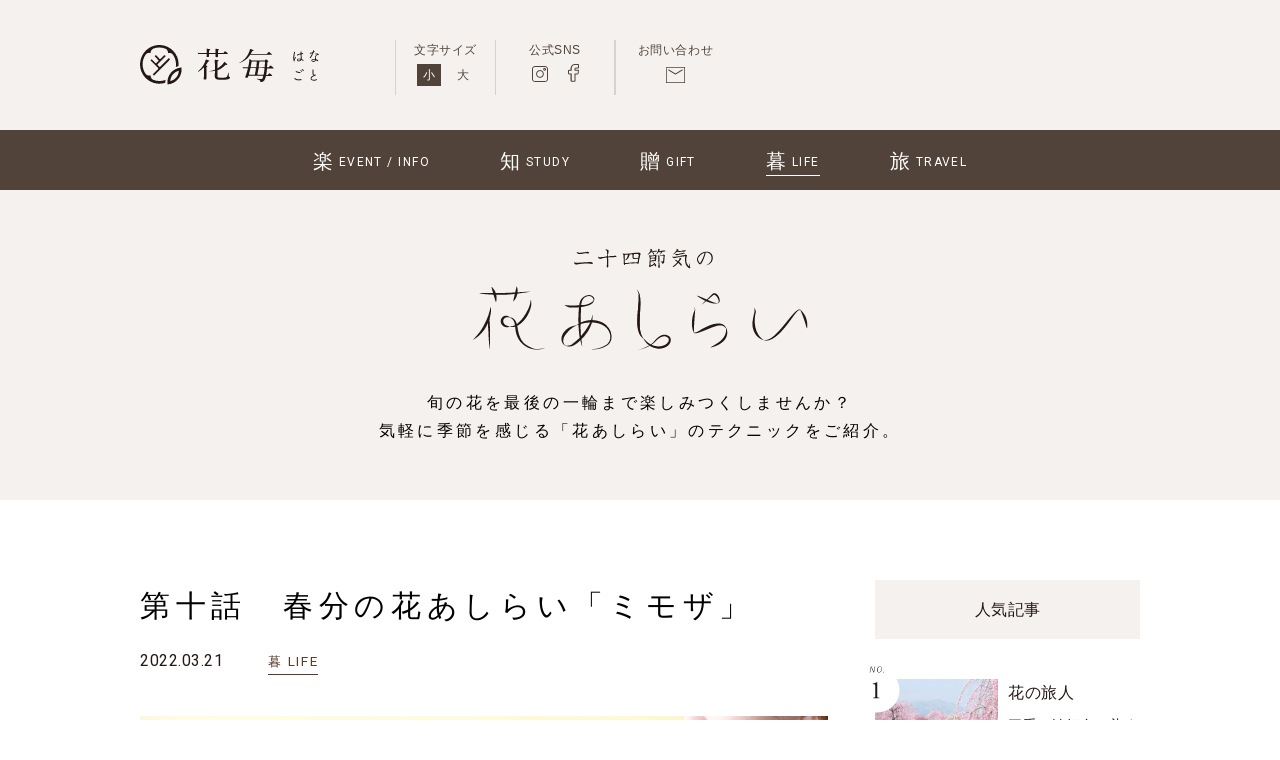

--- FILE ---
content_type: text/html; charset=UTF-8
request_url: https://www.hanagoto.daiichi-engei.jp/ashirai/10.html
body_size: 11590
content:
<!DOCTYPE html>
<html lang="ja">
<head>
<!-- Global site tag (gtag.js) - Google Analytics -->
<script async src="https://www.googletagmanager.com/gtag/js?id=UA-153540765-1"></script>
<script>
  window.dataLayer = window.dataLayer || [];
  function gtag(){dataLayer.push(arguments);}
  gtag('js', new Date());

  gtag('config', 'UA-153540765-1');
</script>
<meta charset="UTF-8">
<title>第十話　春分の花あしらい「ミモザ」 | 二十四節気の花あしらい | 花毎（はなごと）</title>
<meta name="description" content="">
<meta name="keywords" content="">
<meta http-equiv="X-UA-Compatible" content="IE=edge">
<meta name="viewport" content="width=device-width,initial-scale=1.0">
<meta name="format-detection" content="telephone=no">

<!-- common -->
<link rel="canonical" href="https://www.hanagoto.daiichi-engei.jp/ashirai/10.html" />
<link rel="preconnect" href="https://fonts.googleapis.com">
<link rel="preconnect" href="https://fonts.gstatic.com" crossorigin>
<link href="https://fonts.googleapis.com/css2?family=EB+Garamond&family=Roboto:wght@300;400&display=swap" rel="stylesheet">
<link href="https://www.hanagoto.daiichi-engei.jp/images/favicon.ico" rel="shortcut icon">
<link href="https://www.hanagoto.daiichi-engei.jp/shared/css/base.css" rel="stylesheet">
<link href="https://www.hanagoto.daiichi-engei.jp/shared/css/template.css" rel="stylesheet">
<!-- / common -->

<script src="https://assets.adobedtm.com/fd32078fff0c/8bd08b1d5c54/launch-3c072b12fa86.min.js"></script>
<script> _satellite.track("common"); </script>

<!-- local -->
<link href="https://www.hanagoto.daiichi-engei.jp/shared/css/contents.css" rel="stylesheet">
<!-- / local -->
</head>

<body id="body"  itemscope itemtype="http://schema.org/WebPage">
<div id="fb-root"></div>
<script async defer crossorigin="anonymous" src="https://connect.facebook.net/ja_JP/sdk.js#xfbml=1&version=v5.0"></script>

<header id="header" class="">
    <div>
                 <p class="logo"><a href="/"><img src="https://www.hanagoto.daiichi-engei.jp/shared/images/logo_h.svg" alt="花毎 はなごと"/></a></p>
                <div class="search">
        <!-- 
            <form method="get" id="searchform" action="">
                <input type="text" placeholder="気になるワードで検索"/>
                <button type="submit"><img src="https://www.hanagoto.daiichi-engei.jp/shared/images/icon_search.svg" alt="検索"/></button>
            </form>
         -->
        </div>    
    </div>
        <p class="nav_btn"><a href="javascript:void(0);"><span>MENU</span></a></p>
        <nav>
            <div>
                <div>
                    <p class="sp_open_logo"><a href="/"><img src="https://www.hanagoto.daiichi-engei.jp/shared/images/logo_h_w.svg" alt="花毎 はなごと"/></a></p>
                    <div class="logo_right_box">
                        <div class="font_size_box">
                            <p>文字サイズ</p>
                            <ul>
                                <li class="small current">小</li>
                                <li class="large">大</li>
                            </ul>
                        </div>
                        <div class="sns_box">
                            <p>公式SNS</p>
                            <ul>
                                <li><a href="https://www.instagram.com/hanagoto_daiichiengei/" target="_blank">
                                    <svg version="1.1" id="insta" xmlns="http://www.w3.org/2000/svg" xmlns:xlink="http://www.w3.org/1999/xlink" x="0px"
                                         y="0px" viewBox="0 0 16.5 16.5" xml:space="preserve">
                                    <g><path d="M13.4,16.4H3.1C1.4,16.4,0,15,0,13.3V3.1C0,1.4,1.4,0,3.1,0h10.3c1.7,0,3.1,1.4,3.1,3.1v10.3
                                            C16.4,15.1,15.1,16.4,13.4,16.4z M3.1,1C1.9,1,1,1.9,1,3.1v10.3c0,1.1,0.9,2.1,2.1,2.1h10.3c1.1,0,2.1-0.9,2.1-2.1V3.1
                                            C15.5,2,14.6,1,13.4,1H3.1z"/>
                                        <path d="M8.2,12.2c-2.2,0-4-1.8-4-4s1.8-4,4-4s4,1.8,4,4S10.4,12.2,8.2,12.2z M8.2,5.2c-1.6,0-3,1.3-3,3s1.3,3,3,3
                                            c1.6,0,3-1.3,3-3S9.9,5.2,8.2,5.2z"/>
                                        <path d="M13,4.9c-0.8,0-1.5-0.7-1.5-1.5s0.7-1.5,1.5-1.5s1.5,0.7,1.5,1.5S13.8,4.9,13,4.9z M13,2.9
                                            c-0.3,0-0.5,0.2-0.5,0.5s0.2,0.5,0.5,0.5s0.5-0.2,0.5-0.5S13.3,2.9,13,2.9z"/>
                                    </g></svg>
                                </a></li>
                                <li><a href="https://www.facebook.com/daiichiengei/" target="_blank">
                                    <svg version="1.1" id="facebook" xmlns="http://www.w3.org/2000/svg" xmlns:xlink="http://www.w3.org/1999/xlink" x="0px"
                                         y="0px" viewBox="0 0 10.5 18" xml:space="preserve">
                                    <g><path d="M6.1,17.7H3.5c-0.6,0-1-0.4-1-1v-6.3H2.1c-0.4,0-0.8,0-1.2,0C0.3,10.4,0,10,0,9.4V6.7c0-0.6,0.3-0.9,0.9-0.9
                                            h1.6c0-0.1,0-0.3,0-0.4c0-0.5,0-1,0-1.5C2.7,1.8,4.1,0.3,6.1,0C6.8,0,7.4,0,8,0c0.2,0,0.4,0,0.6,0C8.8,0,9,0,9.2,0h0.3
                                            c0.8,0,1,0.6,1,1v2.5c0,0.7-0.3,1-1,1H8.9c-0.5,0-0.9,0-1.4,0c-0.1,0-0.2,0-0.2,0.1c0,0-0.1,0.1-0.1,0.2c0,0.3,0,0.6,0,0.9h2.3
                                            c0.4,0,0.6,0.2,0.7,0.3c0.1,0.1,0.3,0.4,0.2,0.8c-0.1,0.9-0.2,1.7-0.3,2.6c-0.1,0.7-0.4,1-1.1,1H7.1v6.2
                                            C7.2,17.4,6.8,17.7,6.1,17.7z M3.5,16.7h2.6c0,0,0,0,0.1,0l0,0V9.4h2.9c0,0,0,0,0.1,0c0,0,0,0,0-0.1c0.1-0.9,0.2-1.7,0.3-2.6H6.3
                                            L6.2,6.2V5.8c0-0.3,0-0.6,0-0.9c0-0.4,0.1-0.7,0.3-0.9c0.2-0.3,0.6-0.4,1-0.4c0.5,0,0.9,0,1.4,0h0.6l0,0V1.1l0,0l0,0H9.2
                                            C8.9,1,8.8,1,8.6,1C8.4,1,8.2,1,7.9,1c-0.5,0-1,0-1.6,0C4.7,1.2,3.7,2.3,3.6,4c0,0.5,0,0.9,0,1.4c0,0.2,0,0.4,0,0.7v0.1v0.5L3,6.8
                                            H1v2.6c0.4,0,0.8,0,1.2,0h1.4L3.5,16.7L3.5,16.7z"/>
                                    </g></svg>
                                </a></li>
                            </ul>
                        </div>
                        <div class="contact_box">
                            <p>お問い合わせ</p>
                            <ul>
                                <li>
									<a href="https://www3.mitsuifudosan.co.jp/enquete/regulation.php?enqueteurl=5c7623811b0c56c8055692c0c742d0bb" target="_blank">
										<svg version="1.1" id="レイヤー_1" xmlns="http://www.w3.org/2000/svg" xmlns:xlink="http://www.w3.org/1999/xlink" x="0px" y="0px" viewBox="0 0 18.3 15.4" style="enable-background:new 0 0 18.3 15.4;" xml:space="preserve">
										<g>
											<g>
												<path class="st0" d="M17.6,0.7l0.1,14H0.7l-0.1-14H17.6 M18.6-0.3H-0.3l0.1,16h18.9L18.6-0.3L18.6-0.3z"/>
											</g>
											<polyline class="st1" points="15.6,2.9 9.1,6.8 2.7,2.9 	"/>
										</g>
										</svg>
									</a>
								</li>
                            </ul>
                        </div>
                    </div>
                                    <ul class="global_navi mega_menu">
                        <li><a href="https://www.hanagoto.daiichi-engei.jp/event">楽<span>EVENT / INFO</span></a></li>
                        <li class="mega_menu_open"><div class="menulink">知<span>STUDY</span></div>
                            <div class="mega_menu_contents">
                                <ul>
                                    <li><a href="https://www.hanagoto.daiichi-engei.jp/garden">
                                        <img src="https://www.hanagoto.daiichi-engei.jp/shared/images/banner_garden.jpg" alt="庭の中の人"/>
                                        <span>ガーデナーや研究者、植物愛あふれる人たちが伝える、庭にまつわるインサイドストーリー。</span>
                                        </a></li>                                    
                                    <li><a href="https://www.hanagoto.daiichi-engei.jp/syunka">
                                        <img src="https://www.hanagoto.daiichi-engei.jp/shared/images/banner_syunka.jpg" alt="旬花百科"/>
                                        <span>日本一の花市場、大田市場に集まる旬の花や最新品種をご紹介。知っていると花選びが楽しくなるお話。 </span>
                                        </a></li>
                                    <li><a href="https://www.hanagoto.daiichi-engei.jp/oteire">
                                        <img src="https://www.hanagoto.daiichi-engei.jp/shared/images/banner_oteire.jpg" alt="お手入れ手帳">
                                        <span>水やりや置き場所、植物との付き合い方に迷った時はこちらをチェック。暮らしを豊かにする、花のお手入れ方法をご紹介。</span>
                                        </a></li>
                                    <li><a href="https://www.hanagoto.daiichi-engei.jp/rose">
                                        <img src="https://www.hanagoto.daiichi-engei.jp/shared/images/banner_rose.jpg" alt="薔薇のすすめ">
                                        <span>東京・練馬にある「四季の香ローズガーデン」から、季節とともに移ろうバラの様子や育て方のヒントをレポートします。</span>
                                        </a></li>
                                </ul>
                                <p class="pc mega_menu_close btn_close"><span>閉じる</span></p>
                            </div>
                        </li>
                        <li class="mega_menu_open"><div class="menulink">贈<span>GIFT</span></div>
                            <div class="mega_menu_contents">
                                <ul>
                                    <li><a href="https://www.hanagoto.daiichi-engei.jp/okurijutsu">
                                        <img src="https://www.hanagoto.daiichi-engei.jp/shared/images/banner_okurijutsu.jpg" alt="達人の花贈り術">
                                        <span>120有余年の歴史を持つ第一園芸が培ってきた、日本のしきたりに基づいた花贈りのノウハウをお伝えします。</span>
                                        </a></li>
                                    <li><a href="https://www.hanagoto.daiichi-engei.jp/dream">
                                        <img src="https://www.hanagoto.daiichi-engei.jp/shared/images/banner_dream.jpg" alt="夢の花屋">
                                        <span>第一園芸のトップデザイナーが、世界中の絶景や名画、自然現象や物質を花で見立てた、この世でひとつだけの花をあなたに贈る、夢の花屋の開店です。</span>
                                        </a></li>
                                </ul>
                                <p class="pc mega_menu_close btn_close"><span>閉じる</span></p>
                            </div>
                        </li>
                        <li class="mega_menu_open"><div class="menulink">暮<span>LIFE</span></div>
                            <div class="mega_menu_contents">
                                <ul>
                                    <li><a href="https://www.hanagoto.daiichi-engei.jp/weekend">
                                        <img src="https://www.hanagoto.daiichi-engei.jp/shared/images/banner_blossom.gif" alt="週末の一輪">
                                        <span>週末、自分のために花を飾りましょう。花を手軽に楽しむコツを第一園芸のフローリストがご紹介します。</span>
                                        </a></li>
                                    <li><a href="https://www.hanagoto.daiichi-engei.jp/uranai">
                                        <img src="https://www.hanagoto.daiichi-engei.jp/shared/images/banner_uranai.jpg" alt="花毎占い">
                                        <span>季節の移ろいを感じ、花を楽しみながら日々こころ豊かに暮らす星からのメッセージをお届けします。</span>
                                        </a></li>
                                    <li><a href="https://www.hanagoto.daiichi-engei.jp/ashirai">
                                        <img src="https://www.hanagoto.daiichi-engei.jp/shared/images/ashirai.jpg" alt="二十四節気の花あしらい">
                                        <span>旬の花を最後の一輪まで楽しみつくしませんか？気軽に季節を感じる「花あしらい」のテクニックをご紹介。</span>
                                        </a></li>
                                    <li><a href="https://www.hanagoto.daiichi-engei.jp/24seasons">
                                        <img src="https://www.hanagoto.daiichi-engei.jp/shared/images/banner_24seasons.jpg" alt="二十四節気の花絵">
                                        <span>イラストレーターの水上多摩江さんが描いた季節の花に合わせた、二十四節気のお話と花毎だけの花言葉。</span>
                                        </a></li>
                                    <li><a href="https://www.hanagoto.daiichi-engei.jp/kagetsu">
                                        <img src="https://www.hanagoto.daiichi-engei.jp/shared/images/banner_kagetsu.jpg" alt="花月暦">
                                        <span>日本の文化・歳時記研究家の広田千悦子さんが伝える、季節の行事と植物の楽しみかたのエッセイ。</span>
                                        </a></li>
                                </ul>
                                <p class="pc mega_menu_close btn_close"><span>閉じる</span></p>
                            </div>
                        </li>
                        <li class="mega_menu_open"><div class="menulink">旅<span>TRAVEL</span></div>
                            <div class="mega_menu_contents">
                                <ul>
                                    <li><a href="https://www.hanagoto.daiichi-engei.jp/hanatabi">
                                        <img src="https://www.hanagoto.daiichi-engei.jp/shared/images/banner_hanatabi.jpg" alt="花の旅人">
                                        <span>各地のガーデンや知る人ぞ知る花の名所で思いがけない花との出会いを楽しむ、花の旅のガイド。</span>
                                        </a></li>
                                </ul>
                                <p class="pc mega_menu_close btn_close"><span>閉じる</span></p>
                            </div>
                        </li>
                        <li class="sp"><a href="https://www.hanagoto.daiichi-engei.jp/#about">花毎とは</a></li>
                        <li class="contact sp"><a href="https://www3.mitsuifudosan.co.jp/enquete/regulation.php?enqueteurl=5c7623811b0c56c8055692c0c742d0bb" target="_blank">お問い合わせ</a></li>
                    </ul>
                    <p class="sp btn_close global_navi_close"><span>閉じる</span></p>                </div>
            </div>
        </nav>

</header>
<!-- /#header -->
    <main id="container">
            <div class="title_area">
            <p class="title_contents ashirai"><img src="/shared/images/title_ashirai_g.svg" alt="二十四節気の花あしらい" /></p>
            <p class="lead mincho">旬の花を最後の一輪まで楽しみつくしませんか？<br>気軽に季節を感じる「花あしらい」のテクニックをご紹介。</p>
        </div>
    
        <section class="section w">
            <div class="contents_area">
                <div class="main_area">
                                    <article>
                                                                    <div class="main_head">
                                                            <p class="heading mincho"></p>
                            
                            <h1 class="title_l mincho">第十話　春分の花あしらい「ミモザ」</h1>
                            <p class="date">2022.03.21</p>
                            <p class="cate life">暮<span>life</span></p>
                        </div>

                            <p class="image"><img src="/manage/uploads/2022/02/DSCF6196-mini2.jpg" class="ofi" alt=""/></p>

                            
                                                <div class="main_head">
                                                            <p>日本では季節の変化を敏感に感じ取り、年中行事や習わしに添った植物を暮らしに取り入れてきましたが、この「二十四節気の花あしらい」では難しいルールにとらわれず、気軽に季節を感じられる花を楽しむテクニックを第一園芸で花に携わってきた谷中直子がご紹介いたします。<br />
毎月、旬の雰囲気を楽しめる花をピックアップして、最後の一輪まで楽しみつくす、そんな花のあしらいのお話です。</p>

                            
                                                <div class="main_head">
                                                            <hr>
                            
                                                <div class="main_head">
                                                            <p><strong>2022年3月21日から二十四節気は春分に</strong></p>
<p>春分の日は昼と夜がほぼ同じ長さになる日。自然をたたえ、生物をいつくしむ日として祝日にもなっている、二十四節気の中でも特別な節気です。たくさんの出会いや別れ、新しい生活の始まりとなど変化が多いのもこの時期ですね。</p>
<p>柔らかく温かい春の日差しをたっぷり浴びて、我が家のベランダでもたくさんの花が咲きだしました。桜のつぼみもふくらみだして本格的な春の訪れを感じます。</p>
<p>今回は春を感じる花「ミモザ」をいけてみようと思います。<br />
春の太陽のような優しくてまぶしい黄色のミモザをいけて、お部屋の中に春を取り入れてみましょう。</p>

                            
                                                <div class="main_head">
                                                        <p class="image"><img src="/manage/uploads/2022/03/DSCF6149-mini-1.jpg" class="ofi" alt=""/></p>

                            
                                                <div class="main_head">
                                                            <h2 class="title">枝ぶりをいかして、ざっくりいける</h2>

                            
                                                <div class="main_head">
                                                            <p>ミモザは大きな木から切り出した「枝もの」と呼ばれる種類の花。<br />
左右に曲がった個性的な枝ぶりをいかして、のびのびといけてみましょう。<br />
まんべんなく花がついているようでも、よく見ると枝の向きが素敵、花がかわいい、と感じるポイントがあります。じっくり枝全体を観察してみましょう。</p>
<p>素敵な向きがよくわからなくても大丈夫。花瓶にいけてから枝をくるくる回してみましょう。たわわについた花や細かい葉がクッションになって「いいかも！」と思う場所で簡単に留めることができますよ。</p>
<p>もったいないですが、水に付いてしまう場所の花や葉は落とします。落とした花もかわいいので、小さな花あしらいやガーランドなどに使ってみてくださいね。（のちほどご紹介します）</p>
<p>ミモザは乾燥に弱いので、購入したらなるべく早く水にいけてあげましょう。霧吹きがあれば、いけた後、枝全体にスプレーしてあげてください。湿度も補ってあげると花も長持ちします。<br />
それでもカリっとなってしまったら、色がきれいなうちにドライフラワーにしてみましょう。鮮やかな色が長続きします。</p>
<p>今回、ミモザの品種はポピュラーな「銀葉アカシア」をチョイスしています。最近は色々な種類のミモザがお花屋さんに並びますので、花や葉の違いを楽しんでみてくださいね。</p>
<p>&nbsp;</p>
<p>&nbsp;</p>

                            
                                                <div class="main_head">
                                                        <p class="image"><img src="/manage/uploads/2022/03/DSCF6104-mini-2.jpg" class="ofi" alt=""/></p>

                            
                                                <div class="main_head">
                                                            <h2 class="title">桜をプラスして春らしさをもっと楽しむ</h2>

                            
                                                <div class="main_head">
                                                            <p>ミモザと桜を合わせれば、春の気分がさらに盛り上がります。<br />
黄色のミモザとピンクの桜。ふわふわしたパステルカラーは幸せな気分にさせてくれますよね。</p>
<p>今回ミモザに合わせたのは、大輪で一般的な桜より濃いピンク色の「河津桜（かわずざくら）」とオレンジのリップがかわいらしい「黄房水仙（きぶさすいせん）」です。</p>
<p>ミモザがクッションになって桜や水仙を支えてくれるので、好きな形にデザインできますよ。<br />
おうちでお花見気分を楽しめる、春におすすめの組合せです。</p>
<p>&nbsp;</p>

                            
                                                <div class="main_head">
                                                        <p class="image"><img src="/manage/uploads/2022/03/DSCF6131-mini-2.jpg" class="ofi" alt=""/></p>

                            
                                                <div class="main_head">
                                                            <h2 class="title">色を足して変化を楽しむ</h2>

                            
                                                <div class="main_head">
                                                            <p>ミモザに元気がなくなってきたら、傷んだ花や葉をお手入れしつつ、色をプラスして変化を楽しみましょう。ミモザの黄色に対して反対色のブルー系の花をあしらうと、コントラストができてぐっと引き締まった印象に。</p>
<p>プラスしたのは淡い紫が儚げな「リューココリネ」とブルーのポンポン状の花がかわいらしい「ギリア」。</p>
<p>ミモザは主役にも、脇役にもなる便利な花です。<br />
色々な花と組合せて、春しか味わえないミモザを楽しみましょう。</p>
<p>&nbsp;</p>

                            
                                                <div class="main_head">
                                                        <p class="image"><img src="/manage/uploads/2022/03/DSCF6166-mini-1.jpg" class="ofi" alt=""/></p>

                            
                                                <div class="main_head">
                                                            <h2 class="title">高さを変えて飾る</h2>

                            
                                                <div class="main_head">
                                                            <p>高さの違う器にあしらうと、たっぷり飾った時とは違う印象が楽しめます。<br />
こちらの飾り方だとミモザはほんの少しの量でも、見た目のボリュームが出せるのでおススメです。</p>
<p>過ごす場所や気分に合わせて、ひとつずつ玄関やテレワークのデスクに飾ったり、ふたつ一緒にリビングに飾ってゆったりお茶をしたりと、生活のシーンに合わせて花飾りを楽しんでみましょう。</p>
<p>&nbsp;</p>

                            
                                                <div class="main_head">
                                                        <p class="image"><img src="/manage/uploads/2022/03/DSCF6186-mini-1.jpg" class="ofi" alt=""/></p>

                            
                                                <div class="main_head">
                                                            <h2 class="title">マグカップで花を最後まで楽しむ</h2>

                            
                                                <div class="main_head">
                                                            <p>お手入れをして短くなってきたり、折れてしまった花も捨てずにマグカップに入れて楽しみましょう。<br />
かわいいミモザは器を選びません！<br />
身近な食器も素敵な花器にかわります。いろいろな器でこの季節だけの花を楽しんでみてくださいね。</p>
<p>&nbsp;</p>

                            
                                                <div class="main_head">
                                                        <p class="image"><img src="/manage/uploads/2022/03/DSCF6189-mini-1.jpg" class="ofi" alt=""/></p>

                            
                                                <div class="main_head">
                                                            <h2 class="title">ドライフラワーで楽しむ</h2>

                            
                                                <div class="main_head">
                                                            <p>ドライフラワーにしてもミモザの鮮やかな色は色あせにくく、素敵に仕上がります。鮮やかな色を楽しみたい時は、花や葉がきれいなうちに逆さにつるして乾燥させましょう。<br />
写真のドライフラワーはパールアカシア（真珠葉アカシア）です。ギンヨウアカシアより葉が大きいので散りにくく、ドライフラワーにも向いています。</p>
<p>ミモザのドライフラワーは花瓶にいけても、そのままスワッグのように壁にかけて、オブジェのようにしても素敵です。<br />
水が要らないので場所を選ばず飾れます。電気まわりや猫などのペットがいても安心ですね。</p>
<p>&nbsp;</p>

                            
                                                <div class="main_head">
                                                        <p class="image"><img src="/manage/uploads/2022/03/201902_bb-16.jpg" class="ofi" alt=""/></p>

                            
                                                <div class="main_head">
                                                            <h2 class="title">お手入れで取りのぞいた花も楽しむ</h2>

                            
                                                <div class="main_head">
                                                            <p>お手入れでどうしても取り除かなくてはいけない花や葉は、紐やワイヤーにくくってガーランドにして楽しみましょう。<br />
捨てられるはずだった花で素敵なインテリアが出来上がりますよ。</p>
<p>ゆらゆらと春の風に揺れる春色のガーランド。<br />
軽いので、壁にピンでさしたり、カーテンレールに下げたり、自由にお楽しみいただけると思います。</p>
<p>&nbsp;</p>

                            
                                                <div class="main_head">
                                                        <p class="image"><img src="/manage/uploads/2022/03/DSCF6209-mini2-1.jpg" class="ofi" alt=""/></p>

                            
                                                <div class="main_head">
                                                            <h2 class="title">花屋とのコミュニケーション</h2>

                            
                                                <div class="main_head">
                                                            <p>長い枝で販売されていることも多いミモザ。<br />
どこで切ったらいいかわからない…そんな時は花屋さんに相談してみましょう。<br />
花瓶の大きさを伝えれば、花が無駄にならない場所でカットしてもらえますよ。</p>
<p>魚屋さんで一匹の魚を切り身にさばいてくれるように、花屋でも大きな枝もの 1 本をお好みのサイズに切り分けるサービスがあります。花屋さんに気軽に要望を伝えてみましょう。<br />
きっと喜んで対応してくれるはずです！</p>
<p>花を買うだけでなく、花屋さんとのコミュニケーションも楽しんでいただければ、花屋としてはうれしいかぎりです。<br />
ぜひ、春の花いっぱいの店頭にお気軽に遊びに来てくださいね。</p>
<p>&nbsp;</p>

                            
                                                <div class="main_head">
                                                        <p class="image"><img src="/manage/uploads/2022/03/DSCF6214-mini.jpg" class="ofi" alt=""/></p>

                            
                                                <div class="main_head">
                                                            <h2 class="title">「ミモザ」の基本情報</h2>

                            
                                                <div class="main_head">
                                                            <p>□出回り時期：12月～3月<br />
□開花時期：3月～４月<br />
□香り：微香<br />
□学名：<em>Acacia baileyana</em><br />
□分類：：マメ科 アカシア属<br />
□和名：ギンヨウアカシア<br />
□英名：mimosa<br />
□原産地：オーストラリア<br />
※一般的なミモザ「ギンヨウアカシア」の情報です</p>

                            
                                                <div class="main_head">
                                                            <hr>
                            
                                                <div class="main_head">
                                                            <p><strong>花毎でご紹介しているミモザのお話</strong></p>
<p>水上多摩江さんが描く花の絵<br />
<strong><a href="https://www.hanagoto.daiichi-engei.jp/24seasons/48898.html">二十四節気の花絵　第七十五話　啓蟄の花絵「ミモザ」</a></strong></p>

                            
                                                <div class="main_head">
                                                                                    <div class="info_box">
                                <p class="info_image"><img src="/manage/uploads/2022/01/DSCF3728-mini.jpg" alt=""/></p>
                                <div>
                                    <p class="name">谷中直子</p>
                                    <p><p>第一園芸入社前から学生バイトで働く生粋の第一園芸人。<br />
百貨店系ショップでいわゆる花屋さんを数年経験後、ホテル店に移動しブライダル関係を十数年経験。店長職を経て本社勤務に。<br />
現在は広報担当としてリリースなどの社外発信を担当。</p>
</p>
                                </div>
                            </div>
                            
                            
                                                <div class="main_head">
                                                                                    <div class="info_box">
                                <p class="info_image"><img src="/manage/uploads/2023/10/daiichi-engei-onlineshop_bnr_sq.jpg" alt=""/></p>
                                <div>
                                    <p class="name"></p>
                                    <p><p><a href="https://www.daiichi-engei.co.jp/" target="_blank" rel="noopener">第一園芸オンラインショップはこちらから</a></p>
</p>
                                </div>
                            </div>
                            
                            
                                                                </article>
                
                    <div class="share_box">
                        <p>SHARE</p>
                        <ul>
                            <li><div class="fb-share-button" data-href="https://www.hanagoto.daiichi-engei.jp/ashirai/10.html" data-layout="button" data-size="small"><a target="_blank" href="https://www.facebook.com/sharer/sharer.php?u=https%3A%2F%2Ftest%2F&amp;src=sdkpreparse" class="fb-xfbml-parse-ignore">シェア</a></div></li>
                            <li><a href="https://twitter.com/share?ref_src=twsrc%5Etfw" class="twitter-share-button" data-show-count="false">ツイート</a><script async src="https://platform.twitter.com/widgets.js" charset="utf-8"></script></li>
                            <li><a data-pocket-label="pocket" data-pocket-count="none" class="pocket-btn" data-lang="en"></a>
                                <script type="text/javascript">!function(d,i){if(!d.getElementById(i)){var j=d.createElement("script");j.id=i;j.src="https://widgets.getpocket.com/v1/j/btn.js?v=1";var w=d.getElementById(i);d.body.appendChild(j);}}(document,"pocket-btn-js");</script></li>
                            <li><a href="https://b.hatena.ne.jp/entry/" class="hatena-bookmark-button" data-hatena-bookmark-layout="basic-counter" title="このエントリーをはてなブックマークに追加"><img src="https://b.st-hatena.com/images/v4/public/entry-button/button-only@2x.png" alt="このエントリーをはてなブックマークに追加" width="20" height="20" style="border: none;" /></a><script type="text/javascript" src="https://b.st-hatena.com/js/bookmark_button.js" charset="utf-8" async="async"></script></li>
                            <li><div class="line-it-button" data-lang="ja" data-type="share-a" data-ver="3" data-url="https://www.hanagoto.daiichi-engei.jp/ashirai/10.html" data-color="default" data-size="small" data-count="false" style="display: none;"></div>
                                <script src="https://d.line-scdn.net/r/web/social-plugin/js/thirdparty/loader.min.js" async="async" defer="defer"></script></li>
                            <li><a href="https://feedly.com/i/subscription/feed/https%3A%2F%2Fwww.hanagoto.daiichi-engei.jp%2Ffeed"  target="blank"><img id="theButton" src="https://s3.feedly.com/img/follows/feedly-follow-rectangle-flat-small_2x.png" alt="follow" width="71" height="28" exifid="-1877203022" oldsrc="http://s3.feedly.com/img/follows/feedly-follow-rectangle-flat-small_2x.png" class="aligncenter"></a></li>
                        </ul>
                    </div>
                    <div class="latest_area">
                        <p class="title_m mincho">二十四節気の花あしらい</p>
                        <p class="link_btn"><a href="https://www.hanagoto.daiichi-engei.jp/ashirai" class="btn btn_s"><span>一覧</span></a></p>
                        <ul class="contents_list col_2">
                                                                                                            
                            <li>
                                <a href="https://www.hanagoto.daiichi-engei.jp/ashirai/57.html">
                                    <p class="image"><img src="/manage/uploads/2026/01/DSCF6572-mini-1024x682.jpg" class="ofi" alt="第五十七話　大寒の花あしらい「菊／マム」"/></p>
                                    <p class="title">第五十七話　大寒の花あしらい「菊／マム」</p>
                                </a>
                            </li>
                                                
                            <li>
                                <a href="https://www.hanagoto.daiichi-engei.jp/ashirai/56.html">
                                    <p class="image"><img src="/manage/uploads/2025/12/DSCF5791-mini-1024x682.jpg" class="ofi" alt="第五十六話　冬至の花あしらい「オンシジウム」"/></p>
                                    <p class="title">第五十六話　冬至の花あしらい「オンシジウム」</p>
                                </a>
                            </li>
                                                
                            <li>
                                <a href="https://www.hanagoto.daiichi-engei.jp/ashirai/55.html">
                                    <p class="image"><img src="/manage/uploads/2025/11/c1bc373d9e2d356c336b518b666a342b-1024x682.jpg" class="ofi" alt="第五十五話　小雪の花あしらい「オキシペタラム」"/></p>
                                    <p class="title">第五十五話　小雪の花あしらい「オキシペタラム」</p>
                                </a>
                            </li>
                                                
                            <li>
                                <a href="https://www.hanagoto.daiichi-engei.jp/ashirai/54.html">
                                    <p class="image"><img src="/manage/uploads/2025/10/DSCF408-mini9-1024x683.jpg" class="ofi" alt="第五十四話　霜降の花あしらい「スターチス」"/></p>
                                    <p class="title">第五十四話　霜降の花あしらい「スターチス」</p>
                                </a>
                            </li>
                                                                        </ul>
                    </div>
                </div>


                <div class="side_area">
                    <aside>
                        <p class="title_s mincho pc">人気記事</p>
                        <p class="title_s mincho sp">RANNKING</p>
                        <ol class="ranking_list top_col5">
                                                                                                     
                            <li>
                                <a href="https://www.hanagoto.daiichi-engei.jp/hanatabi/1703.html">
                                    <p class="ranking_label"><img src="/shared/images/no1.svg" alt="NO.1" width="63"/></p>
                                    <p class="image"><img src="/manage/uploads/2020/03/sagashini29_01-300x200.jpg" class="ofi" alt=""/></p>
                                    <div class="text_area">
                                        <p class="contents_name mincho">花の旅人</p>
                                        <p class="title mincho">
                                        三重・淡紅色に染まった桃源郷「鈴鹿の森庭園」                        
                                            </p>
                                        <p class="date">2019.12.11</p>
                                    </div>
                                </a>
                            </li>
                                                                                             
                            <li>
                                <a href="https://www.hanagoto.daiichi-engei.jp/syunka/1315.html">
                                    <p class="ranking_label"><img src="/shared/images/no2.svg" alt="NO.2" width="63"/></p>
                                    <p class="image"><img src="/manage/uploads/2019/12/knowflower11_01-300x200.jpg" class="ofi" alt=""/></p>
                                    <div class="text_area">
                                        <p class="contents_name mincho">旬花百科</p>
                                        <p class="title mincho">
                                        第十一話 「ラナンキュラス」                        
                                            </p>
                                        <p class="date">2019.01.21</p>
                                    </div>
                                </a>
                            </li>
                                                                                             
                            <li>
                                <a href="https://www.hanagoto.daiichi-engei.jp/24seasons/195141.html">
                                    <p class="ranking_label"><img src="/shared/images/no3.svg" alt="NO.3" width="63"/></p>
                                    <p class="image"><img src="/manage/uploads/2025/01/4ccb7ff7e4bc6dd7a586f22432a29132-300x167.jpg" class="ofi" alt=""/></p>
                                    <div class="text_area">
                                        <p class="contents_name mincho">二十四節気の花絵</p>
                                        <p class="title mincho">
                                        第百二十四話　大寒の花絵「ストック」                        
                                            </p>
                                        <p class="date">2025.01.20</p>
                                    </div>
                                </a>
                            </li>
                                                                                             
                            <li>
                                <a href="https://www.hanagoto.daiichi-engei.jp/ashirai/32.html">
                                    <p class="ranking_label"><img src="/shared/images/no4.svg" alt="NO.4" width="63"/></p>
                                    <p class="image"><img src="/manage/uploads/2024/01/01_DSCF3502-mini-300x200.jpg" class="ofi" alt=""/></p>
                                    <div class="text_area">
                                        <p class="contents_name mincho">二十四節気の花あしらい</p>
                                        <p class="title mincho">
                                        第三十二話　大寒の花あしらい「フリージア」                        
                                            </p>
                                        <p class="date">2024.01.20</p>
                                    </div>
                                </a>
                            </li>
                                                                                             
                            <li>
                                <a href="https://www.hanagoto.daiichi-engei.jp/dream/12.html">
                                    <p class="ranking_label"><img src="/shared/images/no5.svg" alt="NO.5" width="63"/></p>
                                    <p class="image"><img src="/manage/uploads/2023/02/01_DSCF4216-mini-300x200.jpg" class="ofi" alt=""/></p>
                                    <div class="text_area">
                                        <p class="contents_name mincho">夢の花屋</p>
                                        <p class="title mincho">
                                        第十二話　枕草子に見立てる                        
                                            </p>
                                        <p class="date">2023.02.10</p>
                                    </div>
                                </a>
                            </li>
                                                                                        
                        </ol>
                        <ul class="side_link mincho">
                            <li><a href="https://www.hanagoto.daiichi-engei.jp/#about">花毎とは</a></li>
                        </ul>
                    </aside>
                </div>
            </div>
	    </section>


    </main>
    
    <div class="topic_path" itemscope itemtype="http://schema.org/BreadcrumbList">
            <ul class="">
                <li itemprop="itemListElement" itemscope itemtype="http://schema.org/ListItem">
                    <a itemprop="item" href="/"><span itemprop="name">花毎TOP</span></a>
                    <meta itemprop="position" content="1"/>
                </li>
                <li itemprop="itemListElement" itemscope itemtype="http://schema.org/ListItem">
                    <span itemprop="name">暮 life</span>
                    <meta itemprop="position" content="2"/>
                </li>
                <li itemprop="itemListElement" itemscope itemtype="http://schema.org/ListItem">
                    <span itemprop="name">二十四節気の花あしらい</span>
                    <meta itemprop="position" content="3"/>
                </li>
            </ul>
        </div>
        <!-- /.topic_path -->
    
    <!-- /#container -->
    <footer>
        <p class="logo_daiichi-engei"><a href="https://www.daiichi-engei.jp/" target="_blank"><img src="https://www.hanagoto.daiichi-engei.jp/shared/images/logo_daiichi-engei.svg" alt="DAIICHI-ENGEI"/></a></p>
        <ul class="social_list">
            <li><a href="https://www.instagram.com/hanagoto_daiichiengei/" target="_blank">
                <svg version="1.1" id="insta" xmlns="http://www.w3.org/2000/svg" xmlns:xlink="http://www.w3.org/1999/xlink" x="0px"
                     y="0px" viewBox="0 0 16.5 16.5" xml:space="preserve">
                <g><path d="M13.4,16.4H3.1C1.4,16.4,0,15,0,13.3V3.1C0,1.4,1.4,0,3.1,0h10.3c1.7,0,3.1,1.4,3.1,3.1v10.3
                        C16.4,15.1,15.1,16.4,13.4,16.4z M3.1,1C1.9,1,1,1.9,1,3.1v10.3c0,1.1,0.9,2.1,2.1,2.1h10.3c1.1,0,2.1-0.9,2.1-2.1V3.1
                        C15.5,2,14.6,1,13.4,1H3.1z"/>
                    <path d="M8.2,12.2c-2.2,0-4-1.8-4-4s1.8-4,4-4s4,1.8,4,4S10.4,12.2,8.2,12.2z M8.2,5.2c-1.6,0-3,1.3-3,3s1.3,3,3,3
                        c1.6,0,3-1.3,3-3S9.9,5.2,8.2,5.2z"/>
                    <path d="M13,4.9c-0.8,0-1.5-0.7-1.5-1.5s0.7-1.5,1.5-1.5s1.5,0.7,1.5,1.5S13.8,4.9,13,4.9z M13,2.9
                        c-0.3,0-0.5,0.2-0.5,0.5s0.2,0.5,0.5,0.5s0.5-0.2,0.5-0.5S13.3,2.9,13,2.9z"/>
                </g></svg>
            </a></li>
            <li><a href="https://www.facebook.com/daiichiengei/" target="_blank">
                <svg version="1.1" id="facebook" xmlns="http://www.w3.org/2000/svg" xmlns:xlink="http://www.w3.org/1999/xlink" x="0px"
                     y="0px" viewBox="0 0 10.5 18" xml:space="preserve">
                <g><path d="M6.1,17.7H3.5c-0.6,0-1-0.4-1-1v-6.3H2.1c-0.4,0-0.8,0-1.2,0C0.3,10.4,0,10,0,9.4V6.7c0-0.6,0.3-0.9,0.9-0.9
                        h1.6c0-0.1,0-0.3,0-0.4c0-0.5,0-1,0-1.5C2.7,1.8,4.1,0.3,6.1,0C6.8,0,7.4,0,8,0c0.2,0,0.4,0,0.6,0C8.8,0,9,0,9.2,0h0.3
                        c0.8,0,1,0.6,1,1v2.5c0,0.7-0.3,1-1,1H8.9c-0.5,0-0.9,0-1.4,0c-0.1,0-0.2,0-0.2,0.1c0,0-0.1,0.1-0.1,0.2c0,0.3,0,0.6,0,0.9h2.3
                        c0.4,0,0.6,0.2,0.7,0.3c0.1,0.1,0.3,0.4,0.2,0.8c-0.1,0.9-0.2,1.7-0.3,2.6c-0.1,0.7-0.4,1-1.1,1H7.1v6.2
                        C7.2,17.4,6.8,17.7,6.1,17.7z M3.5,16.7h2.6c0,0,0,0,0.1,0l0,0V9.4h2.9c0,0,0,0,0.1,0c0,0,0,0,0-0.1c0.1-0.9,0.2-1.7,0.3-2.6H6.3
                        L6.2,6.2V5.8c0-0.3,0-0.6,0-0.9c0-0.4,0.1-0.7,0.3-0.9c0.2-0.3,0.6-0.4,1-0.4c0.5,0,0.9,0,1.4,0h0.6l0,0V1.1l0,0l0,0H9.2
                        C8.9,1,8.8,1,8.6,1C8.4,1,8.2,1,7.9,1c-0.5,0-1,0-1.6,0C4.7,1.2,3.7,2.3,3.6,4c0,0.5,0,0.9,0,1.4c0,0.2,0,0.4,0,0.7v0.1v0.5L3,6.8
                        H1v2.6c0.4,0,0.8,0,1.2,0h1.4L3.5,16.7L3.5,16.7z"/>
                </g></svg>
            </a></li>
        </ul>
        <ul class="foot_nav">
            <li class="online_shop"><a href="https://www.daiichi-engei.co.jp/" target="_blank">オンラインショップ</a></li>
            <li><a href="https://www.daiichi-engei.jp/policy_01/">個人情報保護方針</a></li>
            <li><a href="https://www.daiichi-engei.jp/policy_02/">特定個人情報基本方針</a></li>
            <li><a href="https://www.daiichi-engei.jp/policy_03/">個人情報の取り扱いについて</a></li>
            <li><a href="https://www.daiichi-engei.jp/homepage-guide/">ホームページのご利用にあたって</a></li>
            <li><a href="https://www.daiichi-engei.jp/socialmedia-guide/">ソーシャルメディアガイドライン</a></li>
            <li><a href="https://www3.mitsuifudosan.co.jp/enquete/regulation.php?enqueteurl=5c7623811b0c56c8055692c0c742d0bb" target="_blank">お問い合わせ</a></li>
        </ul>
        <p class="foot_small_text">当サイト内の文章・画像等の無断転載及び無断使用はご遠慮ください。</p>
        <small class="copyright">Copyright &copy;2019 DAIICHI ENGEI Co.,Ltd. All rights reserved.</small>
    </footer><!-- common -->
<!--[if lt IE 9]>
<script src="https://www.hanagoto.daiichi-engei.jp/shared/js/jquery-1.11.3.min.js"></script>
<![endif]-->
<!--[if gte IE 9]><!-->
<script src="https://www.hanagoto.daiichi-engei.jp/shared/js/jquery-2.1.4.min.js"></script>
<!--<![endif]-->
<script src="https://www.hanagoto.daiichi-engei.jp/shared/js/site.js"></script>
<script src="https://www.hanagoto.daiichi-engei.jp/shared/js/jquery.cookie.js"></script>
<!-- / common --><!-- local -->
<link href="https://www.hanagoto.daiichi-engei.jp/shared/js/slick/slick.css" rel="stylesheet">
<script src="https://www.hanagoto.daiichi-engei.jp/shared/js/slick/slick.min.js"></script>
<script src="https://www.hanagoto.daiichi-engei.jp/shared/js/contents.js"></script>
<!-- / local -->
</body>
</html>

--- FILE ---
content_type: text/css
request_url: https://www.hanagoto.daiichi-engei.jp/shared/css/template.css
body_size: 6667
content:
@charset "utf-8";

/* ========================================================
	template.css => テンプレート用CSS
======================================================== */
html,body{
    width: 100%;
    overflow-x: hidden;
}
html {
	font-size: 62.5%;
}
body {
	background-color: #fff;
	font-size: 10px;
	font-size: 1rem;
	line-height: 1.7;
	color: #000000;
	font-family: "游ゴシック体", YuGothic, "游ゴシック", "Yu Gothic", "メイリオ", "Meiryo", "Hiragino Kaku Gothic ProN", "ヒラギノ角ゴ Pro W3", Verdana,Arial, Helvetica, sans-serif;
	-webkit-text-size-adjust: 100%;
}
.mincho {
    font-family: "游明朝", "ヒラギノ明朝 ProN W3", "Hiragino Mincho ProN", YuMincho, serif;
}
.garamond {
    font-family: 'EB Garamond', serif;
}
table {
	border-collapse: collapse;
	border-spacing: 0;
	line-height: 1.7;
}
a {
	text-decoration: none;
	-webkit-transition: color 0.2s, background-color 0.2s, background-image 0.2s, border 0.2s, opacity 0.2s;
	-o-transition: color 0.2s, background-color 0.2s, background-image 0.2s, border 0.2s, opacity 0.2s;
	transition: color 0.2s, background-color 0.2s, background-image 0.2s, border 0.2s, opacity 0.2s;
	color: #000000;
    outline : none;
}
a:hover {

}
*:focus {
    outline: none;
}
a.a_reverse,
.a_reverse a {
	text-decoration: none;
}
a.a_reverse[href]:hover,
.a_reverse a[href]:hover {
	text-decoration: underline;
}
a.deco {
    color: #C1272D !important;
    text-decoration: underline !important;
}
a.deco:hover {
    text-decoration: none !important;
}

* {
  -webkit-box-sizing: border-box;
  -moz-box-sizing: border-box;
  -o-box-sizing: border-box;
  -ms-box-sizing: border-box;
  box-sizing: border-box;
}

img {
	max-width: 100%;
	height: auto;
	-webkit-box-sizing: border-box;
	-moz-box-sizing: border-box;
	box-sizing: border-box;
}

label {
	cursor: pointer;
}
input, select, textarea, button {
	margin: 0;
	vertical-align: middle;
	font-family: inherit;
	outline: none;
	font-size: 100%;
	-webkit-box-sizing: border-box;
	-moz-box-sizing: border-box;
	box-sizing: border-box;
}

button {
	cursor: pointer;
}
iframe {
	vertical-align: middle;
}
@media screen and (max-width: 768px) {
	img {
		max-width: 100%;
		height: auto;
		-webkit-box-sizing: border-box;
		-moz-box-sizing: border-box;
		box-sizing: border-box;
	}
	iframe {
		/*max-width: 100%;
		height: 200px;*/
	}
}



/* pc / sp
============================================================================================================ */
.sp,
.sps{
	display: none !important;
}
@media screen and (max-width: 768px) {
    .pc {
		display: none !important;
	}
    .sp {
		display: block !important;
	}
	img.sp, spsan.sp, br.sp, em.sp, strong.sp {
		display: inline !important;
	}
}
@media screen and (max-width: 480px) {
	.sps {
		display: block !important;
	}
	img.sps, spsan.sps, br.sps, em.sps, strong.sps {
		display: inline !important;
	}
}

/* sp
============================================================================================================ */
@media screen and (max-width: 768px) {
	*[data-label] img {
		display: none;
	}
	*[data-label]:before {
		content: attr(data-label);
	}
	*[data-label-r]:after {
		content: attr(data-label-r);
	}
}


/* w
============================================================================================================ */
.w {
	position: relative;
	display: block;
	width: 1000px;
	margin: 0 auto;
}
.mw {
	min-width: 1000px;
}
.w:after,
.mw:after {
	content: "."; display: block; height: 0; clear: both; visibility: hidden; line-height: 0; overflow: hidden;
}
@media screen and (max-width: 1100px) {
   .w {
        width: 100%;
        padding-right: 5vw;
        padding-left: 5vw;
    } 
}
@media screen and (max-width: 768px) {
	.w {
		width: auto;
		padding-right: 5vw;
        padding-left: 5vw;
	}
	#container.sub .w {
		width: auto;
		padding: 0 10px;
	}
	.mw {
		min-width: 0;
	}
	.pl {
		width: auto;
		padding: 0 10px;
	}
}



/* hv_wh
============================================================================================================ */
a.hv_wh,
button.hv_wh,
a .hv_wh,
.hv_wh a {
	position: relative;
	display: inline-block;
}
a.hv_wh:after,
button.hv_wh:after,
a .hv_wh:after,
.hv_wh a:after {
	content: "";
	position: absolute;
	left: 0;
	right: 0;
	top: 0;
	bottom: 0;
	background-color: rgba(255,255,255,0);
	-webkit-transition: background 0.15s;
	-o-transition: background 0.15s;
	transition: background 0.15s;
	z-index: 3;
}
a.hv_wh:hover:after,
button.hv_wh:hover:after,
a:hover .hv_wh:after,
.hv_wh a:hover:after {
	background-color: rgba(255,255,255,0.3);
}
@media screen and (max-width: 768px) {
	a.hv_wh:after,
	button.hv_wh:after,
	a .hv_wh:after,
	.hv_wh a:after {
		content: none;
	}
}


/* ヘッダー
============================================================================================================ */
#header {
	font-size: 1.2rem;
	z-index: 100;
    background: #F5F1EF;
}
#header > div {
    width: 1000px;
    margin-right: auto;
    margin-left: auto;
    position: relative;
    padding: 45px 0;
}
#header .logo {
    width: 179px;
    height: auto;
}
#header .logo img {
    width: 100%;
    height: auto;
    vertical-align: top;
}
#header .search {
    position: absolute;
    right: 0;
    top: 45px;
}
#header nav {
    background: #514339;
    color: #FFFFFF;
}
#header nav > div {
    width: 1000px;
    margin: 0 auto;
    position: relative;
    /*height: 60px;
    padding: 14px 0;*/
}
#header .sp_open_logo {
    display: none;
}
#header .logo_right_box {
    position: absolute;
    left: -webkit-calc(180px + 75px);
    left: calc(180px + 75px);
    top: -90px;
    display:-webkit-box;
  	display:-ms-flexbox;
  	display:flex;
    color: #514339;
    text-align: center;
}
#header .font_size_box {
    width: 100px;
    border-left: 1px solid #D3D3D4;
    padding-bottom: 0.5em;
}
#header .sns_box {
    width: 120px;
    border-left: 1px solid #D3D3D4;
    border-right: 1px solid #D3D3D4;
    padding-bottom: 0.5em;
}
#header .contact_box {
    width: 120px;
    border-left: 1px solid #D3D3D4;
    padding-bottom: 0.5em;
}
@media screen and (max-width: 768px) {
	#header .contact_box {
		display: none;
	}
}
#header .font_size_box ul,
#header .sns_box ul,
#header .contact_box ul {
    display: -webkit-box;
	display: -webkit-flex;
	display: -ms-flexbox;
	display: flex;
    -webkit-box-pack: center;
	-ms-flex-pack: center;
	justify-content: center;
}
#header .font_size_box p,
#header .sns_box p,
#header .contact_box p {
    letter-spacing: 0.05em;
    margin-bottom: 0.3em;
}
#header .font_size_box li {
    padding: 0.1em 0.5em;
    margin: 0 5px;
}
#header .font_size_box li.current {
    color: #FFFFFF;
    background: #514339;
}
#header .font_size_box li:hover {
    cursor: pointer;
}
#header .sns_box li a {
    padding: 0 3px;
    margin: 0 7px;
    display: block;
}
#header .sns_box li:first-child {
    margin-top: 2px;
}
#header .sns_box li:first-child svg {
    width: 16.5px;
    height: 16.5px;
    fill: #514339;
}
#header .sns_box li:nth-child(2) svg {
    width: 10.5px;
    height: 18px;
    fill: #514339;
}
#header .contact_box li a {
    padding: 3px 0 0 0;
    margin: 0;
    display: block;
}
#header .contact_box li svg {
    width: 19px;
    height: 16px;
}
#header .contact_box li svg .st0{fill:#514339;}
#header .contact_box li svg .st1{fill:none;stroke:#514339;stroke-linecap:round;stroke-linejoin:round;stroke-miterlimit:10;}
.global_navi {
    display: -webkit-box;
	display: -webkit-flex;
	display: -ms-flexbox;
	display: flex;
    -webkit-box-pack: center;
	-ms-flex-pack: center;
	justify-content: center;
    height: 60px;
    margin: 0 auto;
    position: relative;
    padding: 14px 0;
}
.global_navi > li {
    margin: 0 35px;
    font-family: "游明朝", "ヒラギノ明朝 ProN W3", "Hiragino Mincho ProN", YuMincho, serif;
    font-size: 2.0rem;
    cursor: pointer;
}
.global_navi > li.current {
    border-bottom: 1px solid #fff;
}
.global_navi > li a {
    display: block;
    color: #FFFFFF;
}
.global_navi > li > span,
.global_navi > li > a > span,
.global_navi > li > div > span{
    font-family: 'Roboto', sans-serif;
    font-size: 1.2rem;
    letter-spacing: 0.12em;
    position: relative;
    top: -0.2rem;
    margin-left: 0.5em;
}

.mega_menu .mega_menu_contents {
    display: none;
    position: absolute;
    background-color: #514339;
    color: #f5f1ef;
    font-family: "游ゴシック体", YuGothic, "游ゴシック", "Yu Gothic", "メイリオ", "Meiryo", "Hiragino Kaku Gothic ProN", "ヒラギノ角ゴ Pro W3", Verdana,Arial, Helvetica, sans-serif;
    width: 100vw;
    left: 50%;
    top: 60px;
    z-index: 100;
    -webkit-transform: translateX(-50%);
		-ms-transform: translateX(-50%);
		-o-transform: translateX(-50%);
		transform: translateX(-50%);
    padding: 80px 0 50px;
}
.mega_menu .mega_menu_contents ul {
    width: 1000px;
    margin: 0 auto 30px;
    display: -webkit-box;
	display: -webkit-flex;
	display: -ms-flexbox;
	display: flex;
    -ms-flex-wrap: wrap;
  	flex-wrap: wrap;
    -webkit-box-pack: justify;
	-ms-flex-pack: justify;
	justify-content: space-between;
}
.mega_menu .mega_menu_contents ul:after{
  content:"";
  display: block;
  width: 31.5%;
}
.mega_menu .mega_menu_contents li {
    width: 31.5%;
    margin-bottom: 40px;
}
.mega_menu .mega_menu_contents li span {
    display: block;
    font-size: 1.3rem;
    margin-top: 1em;
}
.mega_menu .mega_menu_contents li a:hover {
    opacity: 0.8;
}
.mega_menu .mega_menu_close {
    text-align: center;
}
.mega_menu_open.open {
     border-bottom: 1px solid #fff;
}
.btn_close {
    position: relative;
    font-size: 1.5rem;
}
.btn_close span {
    position: relative;
}
.btn_close span:before,
.btn_close span:after {
    content: "";
    display: inline-block;
    position: absolute;
    left: -2em;
    right: -2em;
    top: 50%;
    height: 1px;
    width: 15px;
    margin-top: -1px;
    background-color: #fff;
    -webkit-transition: all 0.2s;
    -o-transition: all 0.2s;
    transition: all 0.2s;
}
.btn_close span:before {
    -webkit-transform: translateY(0) rotate(45deg);
    -ms-transform: translateY(0) rotate(45deg);
    transform: translateY(0) rotate(45deg);
}
.btn_close span:after {
    -webkit-transform: translateY(0) rotate(-45deg);
    -ms-transform: translateY(0) rotate(-45deg);
    transform: translateY(0) rotate(-45deg);
}
.btn_close:hover {
    opacity: 0.8;
}
@media screen and (max-width: 1100px) {
    #header > div {
        width: 90%;
        margin-left: 5%;
        margin-right: 5%;
    }
    #header nav > div {
        width: 100%;
    }
    .mega_menu .mega_menu_contents ul {
        width: 100%;
        padding-right: 5%;
        padding-left: 5%;
    }
}
@media screen and (max-width: 768px) {
    #header {
        height: 80px;
        position: fixed;
        width: 100%;
        border-bottom: 1px solid #848484;
    }
    #header > div {
        padding: 25px 0 0;
    }
    #header .logo {
        width: 135px;
        height: auto;
        margin-left: 5vw;
    }
    #header .search {
        display: none;
    }
    #header .sp_open_logo {
        display: block;
        padding-top: 25px;
        text-align: center;
    }
    #header .sp_open_logo img {
        width: 134px;
        height: auto;
    }
    #header .logo_right_box {
        position: relative;
        left: 0;
        top: 0;
        color: #fff;
        margin-top: 50px;
    }
    #header .font_size_box {
        width: 50%;
        border-left: none;
    }
    #header .font_size_box li.current {
        color: #514339;
        background: #fff;
    }
    #header .sns_box {
        width: 50%;
        border-left: 1px solid #9fa0a0;
        border-right: none;
    }
    #header .sns_box li:first-child svg {
        fill: #fff;
    }
    #header .sns_box li:nth-child(2) svg {
        fill: #fff;
    }
    .global_navi {
        display: block;
        padding: 0 7%;
        margin-top: 15px;
        height: auto;
    }
    .global_navi > li {
        margin: 0;
        font-size: 1.6rem;
        border-top: 1px solid #9fa0a0;
        border-bottom: 1px solid #9fa0a0;
    }
    .global_navi > li.current {
        border-bottom: 1px solid #9fa0a0;
    }
    .global_navi > li > a,
    .global_navi > li.mega_menu_open{
        padding: 15px 0;
        color: #fff;
    }
    .global_navi > li + li {
        border-top: none;
    }
    .global_navi > li > span,
    .global_navi > li > a > span {
        font-size: 1.6rem;
        letter-spacing: 0.12em;
        top: 0;
    }
    .global_navi > li img {
        width: 100%;
        height: auto;
    }
    .global_navi > li > span,
    .global_navi > li > a > span,
    .global_navi > li > div > span{
        font-size: 1.6rem;
        top: 0;
    }
	
	 .global_navi > li.contact > a {
		color: #fff;
		padding: 15px 26px 15px 0;
		text-align: center;
		display: block;
	}
	.global_navi > li.contact > a::before {
		content: "";
		width: 18px;
		height: 16px;
		margin: -4px 0.5em 0 0;
		background: url("../images/icon_contact_w.svg") no-repeat;
		background-size: contain;
		vertical-align: middle;
		display: inline-block;
	}

	
    .mega_menu .mega_menu_contents {
        display: none;
        position: relative;
        width: 100%;
        left: 0;
        top: 1em;
        border-top: 1px solid #9fa0a0;
        padding: 1.5em 0 0;
        -webkit-transform: translateX(0);
            -ms-transform: translateX(0);
            -o-transform: translateX(0);
            transform: translateX(0);
    }
    .mega_menu .mega_menu_contents ul {
        width: 100%;
        margin: 0 auto 30px;
        display: block;
    }
    .mega_menu .mega_menu_contents li {
        width: 100%;
        margin-bottom: 20px;
    }
    .mega_menu_open {
        position: relative;
    }
    .mega_menu_open.open {
        border-bottom: none;
    }
    .mega_menu_open:before,
    .mega_menu_open:after {
        content: "";
        display: block;
        background:#9fa0a0;
        position:absolute;
        -webkit-transition: all 0.3s ease;
        -o-transition: all 0.3s ease;
        transition: all 0.3s ease;
    }
    .mega_menu_open:before{
        top: 27px;
        right:15px;
        width:15px;
        height:1px;
    }
    .mega_menu_open:after{
        top: 20px;
        bottom: 0;
        right: 22px;
        width: 1px;
        height: 15px;
    }
    .mega_menu_open.open:after{
        display: none;
    }
    .global_navi_close {
        padding: 2em 0;
        text-align: center;
    }

}

/* nav ハンバーガー
------------------------------------------------------------- */
#header .nav_btn {
	display: none;
}
@media screen and (max-width: 768px) {
	#header nav {
		position: fixed;
		overflow: hidden;
        height: 100%;
		/*height: -webkit-calc(100% - 60px);
		height: calc(100% - 60px);
		top: 60px;*/
        top: 0;
		right: 0;
		width: 0;
		/*pointer-events: none;*/
		opacity: 0;
		visibility: hidden;
		-webkit-transition: all 0.3s ease;
		-o-transition: all 0.3s ease;
		transition: all 0.3s ease;
        z-index: 10;
	}
	#header nav > div {
		height: 100%;
        width: 100%;
		/*overflow-y: scroll;*/
		-webkit-overflow-scrolling: touch;
        padding: 0;
	}
	#header nav > div > div {
        height: 100%;
		overflow-y: auto;
		pointer-events: auto;
	}

	#header .nav_btn {
		display: block;
		position: fixed;
		right: 0;
		top: 0;
		z-index: 100;
	}
	#header .nav_btn a {
		position: relative;
		/* display: block; */
		width: 80px;
		height: 80px;
		z-index: 2;
        letter-spacing: 0.15em;
        font-size: 0.6rem;
        padding-bottom: 15px;
        text-align: center;
        display:-webkit-box;
        display:-ms-flexbox;
        display:flex;
        -webkit-box-pack: center;
        -ms-flex-pack: center;
        justify-content: center;
        -webkit-box-align: end;
        -ms-flex-align: end;
        align-items: flex-end;
	}
	#header .nav_btn a:before,
	#header .nav_btn a:after {
		content: "";
		position: absolute;
		left: 23px;
		right: 23px;
		top: 50%;
		height: 1px;
		margin-top: -1px;
		background-color: #000;
		-webkit-transition: all 0.2s;
		-o-transition: all 0.2s;
		transition: all 0.2s;
	}
	#header .nav_btn a:before {
		-webkit-transform: translateY(-10px);
		-ms-transform: translateY(-10px);
		-o-transform: translateY(-10px);
		transform: translateY(-10px);
	}
	#header .nav_btn a:after {
		-webkit-transform: translateY(0px);
		-ms-transform: translateY(0px);
		-o-transform: translateY(0px);
		transform: translateY(0px);
	}
	/* open */
	#header.open nav {
		opacity: 1;
		visibility: visible;
		width: 93%;
	}
    #header.open .nav_btn a:before,
	#header.open .nav_btn a:after {
        background-color: #fff;
        left: 20px;
		right: 20px;
    }
	#header.open .nav_btn a:before {
		-webkit-transform: translateY(0) rotate(35deg);
		-ms-transform: translateY(0) rotate(35deg);
		transform: translateY(0) rotate(35deg);
	}
	#header.open .nav_btn a:after {
		-webkit-transform: translateY(0) rotate(-35deg);
		-ms-transform: translateY(0) rotate(-35deg);
		transform: translateY(0) rotate(-35deg);
	}
    #header.open .nav_btn a span {
        display: none;
    }
}

/* search
------------------------------------------------------------- */
.search {
    width: 173px;
    position: relative;
}
.search input {
    padding: 0.75em;
    border: none;
    border-bottom: 1px solid #000000;
    border-radius: 0;
    outline: none;
    background: none;
    width: 173px;
}
.search input::placeholder {
  color: #514339;
  font-size: 1.2rem;
}
.search button {
    position: absolute;
    right: 0;
    bottom: 0.75em;
}
.search button img {
    width: 19px;
    height: 22px;
}
@media screen and (max-width: 768px) {

}


/* footer
============================================================================================================ */
footer {
	font-size: 12px;
	font-size: 1.2rem;
    text-align: center;
    position: relative;
    background: #514339;
    color: #fff;
    padding: 75px 0 25px;
}
footer .logo_daiichi-engei img {
    width: 227px;
    height: auto;
}
footer .social_list {
    display: -webkit-box;
	display: -webkit-flex;
	display: -ms-flexbox;
	display: flex;
    -webkit-box-pack: center;
	-ms-flex-pack: center;
	justify-content: center;
    margin: 35px 0;
}
footer .social_list li a {
    padding: 0 3px;
    margin: 0 7px;
    display: block;
}
footer .social_list li:first-child {
    margin-top: 2px;
}
footer .social_list li:first-child svg {
    width: 21px;
    height: 21px;
    fill: #f5f1ef;
}
footer .social_list li:nth-child(2) svg {
    width: 13.3px;
    height: 22.9px;
    fill: #f5f1ef;
}
.foot_nav {
    display: -webkit-box;
	display: -webkit-flex;
	display: -ms-flexbox;
	display: flex;
    -webkit-box-pack: center;
	-ms-flex-pack: center;
	justify-content: center;
    -webkit-box-align: center;
	-ms-flex-align: center;
	align-items: center;
    margin: 50px 0;
}
.foot_nav li + li {
    margin-left: 2em;
}
.foot_nav li a {
    color: #fff;
    font-size: 1.2rem;
    display: block;
}
.foot_nav li.online_shop a {
    background: #f5f1ef;
    color: #514339;
    padding: 0.4em 2em 0.3em 1.5em;
    position: relative;
}
.foot_nav li.online_shop a:after {
    content: "";
    display: inline-block;
    background: url("../images/icon_cart.svg") no-repeat;
    background-size: 100% auto;
    width: 18px;
    height: 18px;
    position: relative;
    right: -6px;
    top: 0.4em;
    margin-top: -0.4em;
}
@media screen and (max-width: 1100px) {
    .foot_nav {
        -ms-flex-wrap: wrap;
  	    flex-wrap: wrap;
    }
    .foot_nav li {
        margin-bottom: 2em;
    }
}
@media screen and (max-width: 768px) {
    footer {
        padding: 60px 0 25px;
    }
    footer .logo_daiichi-engei img {
        width: 215px;
        height: auto;
    }
    footer .social_list li:first-child svg {
        width: 23px;
        height: 23px;
    }
    footer .social_list li:nth-child(2) svg {
        width: 14.9px;
        height: 25.6px;
    }
    .foot_nav {
        -ms-flex-wrap: wrap;
  	    flex-wrap: wrap;
        -webkit-box-pack: start;
        -ms-flex-pack: start;
        justify-content: flex-start;
        margin: 50px 0 10px;
        padding: 0 5vw;
    }
    .foot_nav li  {
        width: 50%;
        text-align: left;
        margin-bottom: 2em;
    }
    .foot_nav li + li {
        margin-left: 0;
    }
    .foot_nav li a {
        font-size: 1.1rem;
    }
    .foot_nav li.online_shop {
        width: 100%;
        text-align: center;
    }
    .foot_nav li.online_shop a {
        width: 100%;
    }
}
@media screen and (max-width: 360px) {
    .foot_nav {
        -webkit-box-pack: justify;
        -ms-flex-pack: justify;
        justify-content: space-between;
    }
    .foot_nav li  {
        width: 48%;
    }
}

.foot_small_text{
    font-size: 1rem;
}

/* copyright
------------------------------------------------------------- */
.copyright {
	display: block;
	font-size: 11px;
	font-size: 1.1rem;
	text-align: center;
}

@media screen and (max-width: 768px) {
	.copyright {

	}
}

/* ===================================================================================================================

	コンテンツ

=================================================================================================================== */

/* topic_path
============================================================================================================ */
.topic_path{
	font-size: 12px;
	font-size: 1.2rem;
	padding: 1em 0;
    letter-spacing: 0.05em;
	position: relative;
	z-index: 1;
    background: #f5f1ef;
}
.topic_path ul{
    max-width: 1000px;
    margin: 0 auto;
}
.topic_path li a {
    text-decoration: none!important;
}
.topic_path li{
	display: inline-block;
    position: relative;
}
.topic_path li:nth-child(2){
    text-transform: uppercase;
}
.topic_path li:after{
	content:">";
	margin-left: 5px;
    margin-right: 5px;
    color: #333;
}
.topic_path li:last-child:after{
	content:none;
}
@media screen and (max-width: 1000px) {
    .topic_path ul{
        width: 100%;
        padding: 0 3vw;
    } 
}
@media screen and (max-width: 768px) {

}

/* コンテナ
============================================================================================================ */
#container {
	position: relative;
	font-size: 14px;
	font-size: 1.4rem;
	display: block;
    letter-spacing: 0.05rem;
}
#container a:hover {
	opacity: 0.8;
}
@media screen and (max-width: 768px) {
	#container {
		font-size: 1.3rem;
        padding-top: 80px;
	}
    
}



/* ===================================================================================================================

	モジュール

=================================================================================================================== */

/* section
============================================================================================================ */
.section + .section,
.section-border + .section,
.section_s + .section {
	margin-top: 160px;
}
@media screen and (max-width: 768px) {
	.section + .section {
		margin-top: 30px;
	}
}

/* padding
============================================================================================================ */
.pd_l {
	padding-top: 80px;
	padding-bottom: 80px;
}
.pd_m {
	padding-top: 50px;
	padding-bottom: 50px;
}
.pd_s {
	padding-top: 30px;
	padding-bottom: 30px;
}
@media screen and (max-width: 768px) {
	.pd_l {
		padding-top: 60px;
		padding-bottom: 60px;
	}
	.pd_m {
		padding-top: 35px;
		padding-bottom: 35px;
	}
	.pd_s {
		padding-top: 20px;
		padding-bottom: 20px;
	}
}
/* margin
============================================================================================================ */
.mgt_l {
	margin-top: 80px;
}
.mgt_m {
	margin-top: 50px;
}
.mgt_s {
	margin-top: 30px;
}
@media screen and (max-width: 768px) {
    .mgt_l {
        margin-top: 60px;
    }
    .mgt_m {
        margin-top: 35px;
    }
    .mgt_s {
        margin-top: 20px;
    }
}

/* title
============================================================================================================ */
.title_v {
    font-size: 2.8rem;
    writing-mode: vertical-rl;
    -ms-writing-mode: tb-rl;
    -webkit-writing-mode:vertical-rl;
    letter-spacing: 0.16em;
    font-weight: normal;
}
.title_v span {
    font-family: 'EB Garamond', serif;
    font-size: 1.4rem;
    letter-spacing: 0.36em;
    margin-top: 1em;
}
.title_l {
	font-size: 30px;
	font-size: 3.0rem;
	text-align: left;
    letter-spacing: 0.19em;
	font-weight: normal;
    margin-bottom: 0.5em;
}
.title_m {
    font-weight: normal;
	font-size: 2.4px;
	font-size: 2.4rem;
	letter-spacing: 0.14em;
    text-align: left;
    margin-bottom: 1em;
}
.title_s {
    font-size: 1.6rem;
    font-weight: normal;
    text-align: center;
    color:#231815;
    background: #f5f1ef;
    padding: 1em;
}
.title_ss {
    font-size: 1.8rem;
    font-weight: bold;
    border-bottom: 1px solid #C1272D;
    margin-bottom: 1.5em;
}

@media screen and (max-width: 768px) {
	.title_v {
        font-size: 2.3rem;
        letter-spacing: 0.16em;
        font-weight: normal;
    }
    .title_v span {
        font-size: 1.1rem;
        letter-spacing: 0.36em;
        margin-top: 1em;
    }
    .title_l {
		font-size: 1.8rem;
	}
	.title_m {
		font-size: 1.8rem;
	}
}


/* table
============================================================================================================ */
table.basic {
	width: 100%;
	border: 1px solid #d9d9d9;
	line-height: 1.6;
	table-layout: fixed;
}
table.basic th,
table.basic td {
	padding: 0.6em 1em;
	border: 1px solid #d9d9d9;
	word-wrap:break-word;
}
table.basic th {
	background:#f2f2f2;
}
table.basic.th_center th {
	text-align: center;
	font-weight: bold;
}
table.basic.td_cetner td {
	text-align: center;
}
table.basic.td_right td {
	text-align: right;
}

table.border_none td,
table.border_none th{
	padding-bottom: 20px;
}

table.form {
	width: 100%;
	border: 1px solid #212121;
	line-height: 1.6;
	table-layout: fixed;
}
table.form th,
table.form td {
	padding: 0.6em 1em;
	border-bottom: 1px dashed #212121;
	word-wrap:break-word;
}
table.form tr:nth-child(odd) td {
	background:#efefef;
}
table.form th {
	background:#efefef;
	border-right: 1px solid #212121;
}

table.basic.border_c th,
table.basic.border_c td{
	border: 1px solid #231815 !important;
}
table.form input[type=text],
table.form input[type=tel],
table.form select,
table.form textarea {
	max-width: 100%;
	padding: .4em;
	border: 1px solid #aaaaaa;
	font-size: 14px;
	font-size: 1.4rem;
}
table.form input.size01 {
	width: 80%;
}
table.form input.size02 {
	width: 150px;
}
table.form input.size03 {
	width: 320px;
}
table.form input.size04 {
	width: 85px;
}
table.form textarea.size01 {
	width: 100%;
	height: 160px;
}
table .w10 {width: 10%;}
table .w15 {width: 15%;}
table .w20 {width: 20%;}
table .w25 {width: 25%;}
table .w30 {width: 30%;}
table .w35 {width: 35%;}
table .w40 {width: 40%;}
table .w45 {width: 45%;}
table .w50 {width: 50%;}

@media screen and (max-width: 768px) {
	table.basic {
		border-width: 2px;
		font-size: 1.2rem;
		line-height: 1.5;
	}
	table.basic th,
	table.basic td {
		padding: 0.5em;
	}
	table.basic th {
		width: 10%;
	}
	table.basic td {
		width: 20%;
	}

	table.form th,
	table.form td {
		display: block;
		border-right: none;
		padding: 10px;
	}
	table.form td {
		background: none !important;
	}


}

/* placeholder
============================================================================================================ */
input::placeholder,
textarea::placeholder{
  color: #B2B2B2;
  font-size: 1.5rem;
}
input:focus::placeholder,
textarea:focus::placeholder {
    color: transparent;
    transition: .1s;
}
/* Chrome・Safari用 */
input:focus::-webkit-input-placeholder,
textarea:focus::-webkit-input-placeholder {
    color: transparent;
    transition: .1s;
}
/* Firefox18以前用 */
input:focus:-moz-placeholder,
textarea:focus:-moz-placeholder {
    color: transparent;
    transition: .1s;
}
/* Firefox19以上用 */
input:focus::-moz-placeholder,
textarea:focus::-moz-placeholder {
    color: transparent;
    transition: .1s;
}

/* link
============================================================================================================ */
/*a.blank {
	padding: 3px 26px 3px 0;
	background: url(../images/parts/ico_blank.png) 100% no-repeat;
}
a.pdf {
	padding: 3px 22px 3px 0;
	background: url(../images/parts/ico_pdf.png) 100% no-repeat;
}

@media screen and (max-width: 768px) {
	a.blank {
		background-image: url(../images/parts/ico_blank_sp.png);
		-webkit-background-size: 16px;
		background-size: 16px;
	}
	a.pdf {
		background-image: url(../images/parts/ico_pdf_sp.png);
		-webkit-background-size: 16px;
		background-size: 16px;
	}
}*/



/* li
============================================================================================================ */
/* square
------------------------------------------------------------- */
ul.square li {
	position: relative;
	padding-left: 1em;
}
ul.square li:before {
	content: "■";
	position: absolute;
	left: 0;
}

/* circle
------------------------------------------------------------- */
ul.circle li {
	position: relative;
	padding-left: 1em;
}
ul.circle li:before {
	content: "●";
	position: absolute;
	left: 0;
}

/* asterisk
------------------------------------------------------------- */
ul.asterisk li {
	position: relative;
	padding-left: 1em;
	margin-bottom: 5px;
}
ul.asterisk li:before {
	content: "＊";
	position: absolute;
	left: 0;
}


/* disc
------------------------------------------------------------- */
ul.disc li {
	position: relative;
	padding-left: 1em;
}
ul.disc li:before {
	content: "・";
	position: absolute;
	left: 0;
}

/* notes
------------------------------------------------------------- */
ul.notes li {
	position: relative;
	padding-left: 1em;
}
ul.notes li:before {
	content: "※";
	position: absolute;
	left: 0;
}

/* decimal
------------------------------------------------------------- */
ol.decimal {
	list-style-type: decimal;
}
ol.decimal li {
	margin-left: 2em;
}

/* parentheses
------------------------------------------------------------- */
ol.parentheses li {
	position: relative;
	padding-left: 2em;
}
ol.parentheses li .num {
	position: absolute;
	left: 0;
}

/* img
============================================================================================================ */
.ofi {
  object-fit: cover;
  font-family: 'object-fit: cover;'
}

/* img.radius
============================================================================================================ */
img.radius {
	border-radius: 50%;
}

/* border_box
============================================================================================================ */
.border_box {
	border: 1px solid #BCBCBC;
	padding: 3% 5%;
	box-sizing: border-box;
}


/* border_radius
============================================================================================================ */
.border_radius {
	-webkit-border-radius: 4px;
	-moz-border-radius: 4px;
	border-radius: 4px;
}

/* flex
============================================================================================================ */
.d_flex {
	display: -webkit-box;
	display: -webkit-flex;
	display: -ms-flexbox;
	display: flex;
}
.align_items_center {
    -webkit-box-align: center;
    -webkit-align-items: center;
    -ms-flex-align: center;
    align-items: center;
}
.align_items_end {
	-webkit-box-align: end;
    -webkit-align-items: flex-end;
    -ms-flex-align: end;
    align-items: flex-end;
}
.justify_content_center {
	-webkit-box-pack: center;
    -webkit-justify-content: center;
    -ms-flex-pack: center;
    justify-content: center;
}
.justify_content_s_between {
	-webkit-box-pack: justify;
    -webkit-justify-content: space-between;
    -ms-flex-pack: justify;
    justify-content: space-between;
}
.flex_wrap {
	-webkit-flex-wrap: wrap;
    -ms-flex-wrap: wrap;
    flex-wrap: wrap;
}

/* category
============================================================================================================ */
.cate {
    font-family: "游明朝", "ヒラギノ明朝 ProN W3", "Hiragino Mincho ProN", YuMincho, serif;
    font-size: 1.3rem;
    display: inline-block;
}
.cate span {
    font-family: 'Roboto', sans-serif;
    font-size: 1.35rem;
    font-weight: normal;
    letter-spacing: 0.12em;
    margin-left: 0.5em;
    text-transform: uppercase;
}
.cate.event {
    color: #dd9852 !important;
    border-bottom: 1px solid #dd9852;
}
.cate.study {
    color: #475b25 !important;
    border-bottom: 1px solid #475b25;
}
.cate.gift {
    color: #c95075 !important;
    border-bottom: 1px solid #c95075;
}
.cate.life {
    color: #593b2b !important;
    border-bottom: 1px solid #593b2b;
}
.cate.travel {
    color: #326c93 !important;
    border-bottom: 1px solid #326c93;
}
.cate.cate_dot {
    /*border-bottom: none;
    color: #000 !important;*/
    margin: 38px 0 0;
    /*font-size: 18px;*/
}
.cate.cate_dot:before {
    /*content: "●";
    margin-right: 0.6em;*/
}
.cate.cate_dot.event:before {
    color: #dd9852 !important;
}
.cate.study {
    color: #475b25 !important;
}
.cate.gift {
    color: #c95075 !important;
}
.cate.life {
    color: #593b2b !important;
}
.cate.travel {
    color: #326c93 !important;
}
@media screen and (max-width: 768px) {
   .cate {
        font-size: 1.22rem;
    }
    .cate span {
        font-size: 1.33rem;
    }
}

/* btn
============================================================================================================ */
.btn {
    display: inline-block;
    min-width: 318px;
    font-size: 1.35rem;
    color: #fff;
    background: #514339;
    text-align: center;
    padding: 0.5em 2em 0.5em 1em;
}
.btn span {
    position: relative;
}
.btn span:after {
    content:"";
    display: inline-block;
    background: url("../images/arrow_w.svg") no-repeat;
    background-size: 100% auto;
    width: 14px;
    height: 4px;
    position: absolute;
    right: -2em;
    top: 50%;
    margin-top: -2px;
}
.btn_s {
    min-width: 125px;
    padding: 0.2em 2em 0.2em 1em;
}
@media screen and (max-width: 768px) {
    .btn_s {
         font-size: 1.2rem;
    }  
}



--- FILE ---
content_type: text/css
request_url: https://www.hanagoto.daiichi-engei.jp/shared/css/contents.css
body_size: 6841
content:
@charset "utf-8";
/* ========================================================
	contents.css => 
======================================================== */
#container {
	margin-bottom: 80px;
}
.title_area {
	min-height: 266px;
	background: #f5f1ef;
	text-align: center;
	display: -webkit-box;
	display: -ms-flexbox;
	display: flex;
	-webkit-box-pack: center;
	-ms-flex-pack: center;
	justify-content: center;
	-webkit-box-align: center;
	-ms-flex-align: center;
	align-items: center;
	-webkit-box-orient: vertical;
	-webkit-box-direction: normal;
	-ms-flex-direction: column;
	flex-direction: column;
	padding: 25px 0;
}
.title_area .title_contents {
	padding-top: 30px;
}
.title_area .title_contents.syunka img {
	width: 295px;
	height: auto;
}
.title_area .title_contents.oteire img {
	width: 300px;
	height: auto;
}
.title_area .title_contents.rose img {
	width: 185px;
	height: auto;
	margin-bottom: -10px;
}
.title_area .title_contents.garden img {
	width: 185px;
	height: auto;
	margin-bottom: -10px;
}
.title_area .title_contents.okurijutsu img {
	width: 200px;
	height: auto;
}
.title_area .title_contents.\0032\0034seasons img {
	width: 350px;
	height: auto;
	margin-top: 20px;
}
.title_area .title_contents.dream img {
	width: 334px;
    height: auto;
    margin-top: 0px;
}
.title_area .title_contents.kagetsu img {
	width: 75px;
	height: auto;
	margin-top: -10px;
	margin-bottom: -10px;
}
.title_area .title_contents.hanatabi img {
	width: 280px;
	height: auto;
	margin-bottom: -10px;
}
.title_area .title_contents.ashirai img {
	width: 347px;
    height: auto;
    margin-bottom: -10px;
}
.title_area .lead {
	padding-top: 40px;
}
.title_bg {
	height: 266px;
	display: -webkit-box;
	display: -ms-flexbox;
	display: flex;
	-webkit-box-pack: center;
	-ms-flex-pack: center;
	justify-content: center;
	-webkit-box-align: center;
	-ms-flex-align: center;
	align-items: center;
	-webkit-box-orient: vertical;
	-webkit-box-direction: normal;
	-ms-flex-direction: column;
	flex-direction: column;
}
.over_text {
	position: absolute;
	left: 0;
	right: 0;
	margin: auto;
	text-align: center;
}
.over_text img {
	max-height: 240px;
}
.over_text.syunka img {
	width: 360px;
	height: auto;
}
.over_text.oteire img {
	width: 350px;
	height: auto;
}
.over_text.rose img {
	width: 210px;
	height: auto;
}
.over_text.garden img {
	width: 210px;
	height: auto;
}
.over_text.okurijutsu img {
	width: 265px;
	height: auto;
}
.over_text.\0032\0034seasons img {
	/*24seasons*/
	width: 425px;
	height: auto;
}
.over_text.kagetsu img {
	width: 90px;
	height: auto;
}
.over_text.hanatabi img {
	width: 340px;
	height: auto;
}
.over_text.ashirai img {
	width: 357px;
    height: auto;
}

.over_text.dream img {
	width: 370px;
    height: auto;
}

.mainvisual {
	width: 100%;
	height: 266px;
}
.mainvisual img {
	width: 100%;
	height: 100%;
	object-fit: cover;
}
.lead {
	font-size: 1.6rem;
	font-weight: normal;
	text-align: center;
	line-height: 1.8;
	letter-spacing: 0.21em;
	padding: 30px 0;
}
.col_3 {
	display: -webkit-box;
	display: -webkit-flex;
	display: -ms-flexbox;
	display: flex;
	-ms-flex-wrap: wrap;
	flex-wrap: wrap;
	-webkit-box-pack: justify;
	-ms-flex-pack: justify;
	justify-content: space-between;
}
.col_3:after {
	content: "";
	display: block;
	width: 32.3%;
}
.col_3 li {
	margin-bottom: 20px;
	width: 32.3%;
}
.col_3.contents_list_all:after {
	content: "";
	display: block;
	width: 31.7%;
}
.col_3.contents_list_all li {
	margin-bottom: 20px;
	width: 31.7%;
}
.col_2 {
	display: -webkit-box;
	display: -webkit-flex;
	display: -ms-flexbox;
	display: flex;
	-ms-flex-wrap: wrap;
	flex-wrap: wrap;
	-webkit-box-pack: justify;
	-ms-flex-pack: justify;
	justify-content: space-between;
}
.col_2 li {
	margin-bottom: 20px;
	width: 48.3%;
}
.contents_list {
	margin-top: 50px;
	font-size: 1.4rem;
}
.contents_list.large {
	font-size: 1.6rem;
}
.f_change {
	font-size: 1.4rem;
}
.f_change.large {
	font-size: 1.6rem;
}
.contents_list.col_3 li .image {
	width: 100%;
	height: 165px;
}
.contents_list.col_3.contents_list_all li .image {
	width: 100%;
	height: auto;
}
.contents_list.col_2 li .image {
	width: 100%;
	height: 169px;
}
.contents_list li .image img {
	width: 100%;
	height: 100%;
}
.contents_list li .title {
	color: #514339;
	font-size: 1.071em; /*1.5rem*/
	margin: 0.5em 0;
	min-height: 2em;
}
.title_main_contents {
	font-size: 1.4rem;
	letter-spacing: 0.15em;
	color: #fff;
	background: #514339;
	width: 100%;
	height: 60px;
	position: absolute;
	top: -60px;
	left: 0;
	display: -webkit-box;
	display: -ms-flexbox;
	display: flex;
	-webkit-box-pack: center;
	-ms-flex-pack: center;
	justify-content: center;
	-webkit-box-align: center;
	-ms-flex-align: center;
	align-items: center;
}
.contents_cate_area {
	padding-top: 120px;
	margin-top: 0;
}
.contents_cate_area + .contents_cate_area {
	padding-top: 0;
	margin-top: 50px;
	margin-bottom: 50px;
}
.contents_list_all {
	margin-top: 20px;
}
.contents_list_all li .title {
	margin-top: 1em;
}
.contents_cate_event a {
	border: 1px solid #848484;
	padding: 1.5em 2em;
	display: block;
	position: relative;
}
.contents_cate_event a > p:first-child {
	position: absolute;
	left: 2em;
}
.contents_cate_event a > p:last-child {
	text-align: center;
	font-size: 1em; /*1.3rem*/
	letter-spacing: 0.15em;
}
.contents_cate_event a:after {
	content: "";
	display: inline-block;
	position: absolute;
	top: 50%;
	margin-top: -5px;
	right: 25px;
	width: 10px;
	height: 10px;
	border-top: 1px solid #848484;
	border-right: 1px solid #848484;
	-webkit-transform: rotate(45deg);
	transform: rotate(45deg);
}
.contents_area {
	display: -webkit-box;
	display: -webkit-flex;
	display: -ms-flexbox;
	display: flex;
	-webkit-box-pack: justify;
	-ms-flex-pack: justify;
	justify-content: space-between;
	padding-top: 80px;
}
.main_area {
	width: 68.8%;
	font-size: 1.6rem;
}
.main_area.large {
	font-size: 1.8rem;
}
.side_area {
	width: 26.5%;
}
.main_head {
	margin-bottom: 40px;
}
.main_area .heading {
	font-size: 1.875em; /*3.0rem*/
	letter-spacing: 0.19em;
	margin-bottom: 0;
}
.main_area .title_l {
	font-size: 1.875em; /*3.0rem*/
}
.main_area .date {
	font-family: "Roboto", sans-serif;
	color: #231815;
	display: inline-block;
	margin-bottom: 0;
}
.main_area .cate {
	display: inline-block;
	margin-left: 40px;
	margin-bottom: 0;
	font-size: 0.813em; /*1.3rem*/
}
.main_area .cate span {
	font-size: 1.038em; /*1.35rem*/
}
.main_area article .image {
	margin: 60px 0 15px;
}
.main_area article .main_head + .image {
	margin-top: 40px;
}
.main_area img {
	max-width: 100%;
	height: auto;
}
.main_area .cap {
	font-size: 0.875em; /*1.4rem*/
	color: #514339;
	text-align: center;
}
.main_area .overview {
	font-size: 0.875em; /*1.4rem*/
	color: #514339;
	line-height: 2;
	margin: 30px 0;
}
.main_area .title {
	font-family: "游明朝", "ヒラギノ明朝 ProN W3", "Hiragino Mincho ProN",
		YuMincho, serif;
	font-size: 1.625em; /*2.6rem*/
	color: #000;
	letter-spacing: 0.1em;
	margin: 40px 0 10px;
}
.main_area article p {
	line-height: 1.9;
	margin-bottom: 2em;
}
.main_area article p em{
	font-style: italic;
}
.main_area article p a {
	text-decoration: underline;
}
.main_area article hr {
	margin: 40px 0;
}
.main_area .text_center {
	text-align: center;
	margin: 70px 0;
}
.main_area .info_box {
	background: #f5f1ef;
	padding: 6%;
	display: -webkit-box;
	display: -webkit-flex;
	display: -ms-flexbox;
	display: flex;
	-webkit-box-pack: justify;
	-ms-flex-pack: justify;
	justify-content: space-between;
	margin: 40px 0;
}
.main_area .info_box p {
	margin-bottom: 0;
}
.main_area .info_box .info_image {
	width: 130px;
	height: auto;
	margin-top: 2em;
}
.main_area .info_box > div {
	width: -webkit-calc(100% - 165px);
	width: calc(100% - 165px);
}
.main_area .info_box.info_image_none > div {
	width: 100%;
}
.main_area .info_box .name {
	font-size: 1.125em; /*1.8rem*/
	margin-bottom: 1em;
}
.main_area .talk_box {
	display: -webkit-box;
	display: -webkit-flex;
	display: -ms-flexbox;
	display: flex;
	margin-top: 3em;
}
.main_area .talk_box + .talk_box {
	margin-top: 0;
}
.main_area .talk_box + .image {
	margin-top: 0;
}
.main_area .talk_box > p {
	width: 8em;
	margin-right: 1em;
}
.main_area .talk_box > div {
	width: -webkit-calc(100% - 9em);
	width: calc(100% - 9em);
}
.pink {
	color: #c95075;
}
.green {
	color: #475b25;
}
.main_area .notes {
	font-size: 0.875em; /*1.4rem*/
	color: #000;
	margin: 100px 0;
}
.main_area table {
	border: 1px solid #d3d3d4;
	line-height: 1.6;
	table-layout: fixed;
	margin: 60px auto;
}
.main_area table th,
.main_area table td {
	padding: 1em 2em;
	border: 1px solid #d3d3d4;
	word-wrap: break-word;
}
.share_box {
	border-top: 1px solid #d3d3d4;
	border-bottom: 1px solid #d3d3d4;
	margin: 95px 0;
	padding: 40px 0 40px 75px;
	display: -webkit-box;
	display: -webkit-flex;
	display: -ms-flexbox;
	display: flex;
	-webkit-box-align: center;
	-ms-flex-align: center;
	align-items: center;
}
.share_box p {
	font-size: 1.2rem;
}
.share_box ul {
	display: -webkit-box;
	display: -webkit-flex;
	display: -ms-flexbox;
	display: flex;
	-webkit-box-align: center;
	-ms-flex-align: center;
	align-items: center;
	margin-left: 50px;
}
.share_box ul li {
	margin-left: 10px;
	max-height: 75px;
}
.latest_area {
	position: relative;
	margin-top: 95px;
}
.latest_area .link_btn {
	position: absolute;
	right: 0;
	top: 9px;
}

@media screen and (max-width: 1100px) {
	.contents_list.col_3 li .image {
		width: 100%;
		height: 15vw;
	}
	.contents_list.col_3.contents_list_all li .image {
		width: 100%;
		height: auto;
	}
	.contents_list.col_2 li .image {
		width: 100%;
		height: 15vw;
	}
	.contents_cate_area {
		padding-top: 8vw;
	}
	.contents_cate_area + .contents_cate_area {
		margin-top: 3vw;
		margin-bottom: 5vw;
	}
	.contents_cate_area h2 {
		padding-top: 2vw;
	}
	.share_box ul {
		-ms-flex-wrap: wrap;
		flex-wrap: wrap;
	}
	.share_box ul li {
		margin-bottom: 10px;
	}
}

@media screen and (max-width: 960px) {
	.contents_cate_event a > p:last-child {
		padding-left: 6em;
	}
}

@media screen and (max-width: 768px) {
	#container {
		margin-bottom: 60px;
	}
	.title_area {
		padding-left: 5vw;
		padding-right: 5vw;
		height: auto;
		min-height: 150px;
		text-align: center;
	}
	.title_bg {
		height: 25vw;
	}
	@media screen and (max-width: 768px) {
		.title_bg {
			height: 35vw;
		}
	}
	.mainvisual {
		width: 100%;
		height: 150px;
	}
	.title_bg .over_text img {
		max-width: 249px;
	    height: auto;
	}
	.over_text.rose img {
		width: 125px;
		height: auto;
	}
	.over_text.garden img {
		width: 125px;
		height: auto;
	}	
	.over_text.okurijutsu img {
		width: 180px;
		height: auto;
	}
	.over_text.\0032\0034seasons img {
		/*24seasons*/
		width: 425px;
		height: auto;
	}
	.over_text.kagetsu img {
		width: 55px;
		height: auto;
	}
	.mainvisual {
		min-height: 150px;
	}
	.title_area .title_contents {
		margin: -20px 0 20px;
	}
	.title_area .title_contents img {
		max-width: 80%;
		height: auto;
	}
	.lead {
    	font-size: 1.4rem;
    	text-align: left;
    	margin: -2.5em 0 0 0em;
	}
	.col_3.col_3_sp_2:after {
		content: none;
	}
	.col_3.col_3_sp_2 li {
		margin-bottom: 20px;
		width: 48.5%;
	}
	.col_3.col_3_sp_2 li .image {
		width: 100%;
		height: 23vw;
	}
	.contents_list {
		margin-top: 0;
		font-size: 1.3rem;
	}
	.contents_list.large {
		font-size: 1.5rem;
	}
	.contents_list.col_2 li .image {
		width: 100%;
		height: 23vw;
	}
	.contents_list li .title {
		font-size: 0.923em; /*1.2rem*/
		margin: 0.5em 0;
	}
	.title_main_contents {
		font-size: 1.4rem;
		height: 50px;
		position: relative;
		top: 0;
		left: 0;
	}
	.contents_list_all {
		margin-top: 20px;
	}
	.contents_cate_event a {
		border: 1px solid #848484;
		padding: 1.5em 2em;
		display: -webkit-box;
		display: -ms-flexbox;
		display: flex;
		-webkit-box-orient: vertical;
		-webkit-box-direction: normal;
		-ms-flex-direction: column;
		flex-direction: column;
		-webkit-box-pack: center;
		-ms-flex-pack: center;
		justify-content: center;
	}
	.contents_cate_event a > p:first-child {
		position: relative;
		left: 0;
		text-align: center;
	}
	.contents_cate_event a > p:last-child {
		font-size: 1em; /*1.3rem*/
		padding-left: 0;
		margin-top: 1em;
	}
	.contents_cate_event a:after {
		margin-top: -5px;
		right: 25px;
		width: 10px;
		height: 10px;
	}
	.contents_area {
		display: block;
		padding-top: 40px;
	}
	.main_area {
		width: 100%;
		font-size: 1.3rem;
	}
	.main_area.large {
		font-size: 1.5rem;
	}
	.side_area {
		width: 100%;
	}
	.main_head {
		margin-bottom: 30px;
	}
	.main_area .heading,
	.main_area .title_l {
		font-size: 1.385em; /*1.8rem*/
	}
	.main_area .date {
		font-size: 0.923em; /*1.2rem*/
	}
	.main_area .cate {
		margin-left: 30px;
	}
	.main_area article .image {
		margin: 30px 0 10px;
	}
	.main_area article .main_head + .image {
		margin-top: 30px;
	}
	.main_area .cap {
		font-size: 0.923em; /*1.2rem*/
	}
	.main_area .cate {
		font-size: 1em; /*1.3rem*/
	}
	.main_area .cate span {
		font-size: 1.023em; /*1.33rem*/
	}
	.main_area .overview {
		margin: 20px 0;
		font-size: 1em; /*1.3rem*/
	}
	.main_area .title {
		font-size: 1.385em; /*1.8rem*/
		margin: 20px 0 10px;
	}
	.main_area article p {
		margin-bottom: 1.5em;
		font-size: 1.1em; /*1.3rem*/
	}
	.main_area article hr {
		margin: 35px 0;
	}
	.main_area .text_center {
		margin: 30px 0;
	}
	.main_area .info_box {
		padding: 7%;
		display: block;
		margin: 30px 0;
	}
	.main_area .info_box .info_image {
		width: auto;
		height: auto;
		margin-top: 0;
		margin-bottom: 20px;
		text-align: center;
	}
	.main_area .info_box > div {
		width: 100%;
	}
	.main_area .info_box .name {
		font-size: 1.308em; /*1.7rem*/
		margin-bottom: 0.5em;
	}
	.main_area .talk_box {
		margin-top: 2em;
	}
	.main_area .talk_box > p {
		width: 5em;
		margin-right: 1em;
	}
	.main_area .talk_box > div {
		width: -webkit-calc(100% - 6em);
		width: calc(100% - 6em);
	}
	.main_area .notes {
		color: #000;
		margin: 50px 0;
		font-size: 0.846em; /*1.1rem*/
	}
	.main_area table th,
	.main_area table td {
		padding: 1em 1em;
	}
	.share_box {
		margin: 40px 0;
		padding: 20px;
		display: block;
	}
	.share_box p {
		text-align: center;
		margin-bottom: 1em;
	}
	.share_box ul {
		margin-left: 0;
		-ms-flex-wrap: wrap;
		flex-wrap: wrap;
		-webkit-box-pack: center;
		-ms-flex-pack: center;
		justify-content: center;
	}
	.share_box ul li {
		margin: 5px;
	}
	.latest_area {
		margin-top: 70px;
	}
	.latest_area .link_btn {
		top: 2px;
	}
}

@media screen and (max-width: 680px) {
	.title_bg {
		height: auto;
		padding: 30px 0;
	}
}
/* side
============================================================================================================ */
.side_area .ranking_list {
	border-bottom: 1px solid #d3d3d4;
	padding-bottom: 40px;
	margin-top: 40px;
	margin-bottom: 60px;
}
.side_area .ranking_list li {
	margin-top: 40px;
}
.side_area .ranking_list a {
	display: -webkit-box;
	display: -webkit-flex;
	display: -ms-flexbox;
	display: flex;
	position: relative;
	color: #231815;
}
.side_area .ranking_list a div {
	width: -webkit-calc(100% - 133px);
	width: calc(100% - 133px);
}
.side_area .ranking_list .image {
	width: 123px;
	height: 123px;
}
.side_area .ranking_list .image img {
	width: 100%;
	height: 100%;
	object-fit: cover;
}
.side_area .ranking_list .ranking_label {
	width: 51px;
	height: 51px;
	position: absolute;
	left: -23px;
	top: -15px;
}
.side_area .ranking_list .ranking_label img {
	width: 100%;
	height: auto;
}
.side_area .ranking_list .text_area {
	margin-left: 10px;
}
.side_area .ranking_list .date {
	font-family: "Roboto", sans-serif;
	font-size: 1.3rem;
}
.side_area .ranking_list .contents_name {
	font-size: 1.6rem;
}
.side_area .ranking_list .title {
	font-size: 1.4rem;
	line-height: 1.4;
	margin: 0.75em 0;
}
.side_link {
	margin-top: 50px;
}
.side_link li a {
	display: block;
	background: #f5f1ef;
	padding: 1em;
	font-size: 17px;
	text-align: center;
	position: relative;
}
.side_link li a:after {
	content: "";
	display: inline-block;
	background: url("../images/arrow_b.svg") no-repeat;
	background-size: 100% auto;
	width: 19px;
	height: 5px;
	position: absolute;
	right: 22px;
	top: 50%;
	margin-top: -2px;
}
/*.side_link li a */
.page_link.side_link li a {
	background: #fff5f0;
}

@media screen and (max-width: 1100px) {
	.side_area .ranking_list .image {
		width: 10vw;
		height: 10vw;
	}
	.side_area .ranking_list a div {
		width: -webkit-calc(100% - 10vw - 10px);
		width: calc(100% - 10vw - 10px);
	}
}

@media screen and (max-width: 768px) {
	.side_area {
		border-top: 1px solid #d3d3d4;
		padding-top: 30px;
	}
	/*page_uranai
    ------------------------------*/
	.page_uranai .side_area {
		border-top: none;
		padding-top: 0px;
	}
	.page_uranai .side_area aside {
		border-top: 1px solid #d3d3d4;
		padding-top: 30px;
	}
	.side_area .title_s {
		background: none;
		padding: 0;
		text-align: left;
	}
	.side_area .ranking_list {
		padding-bottom: 30px;
		margin-top: 30px;
		margin-bottom: 40px;
	}
	.side_area .ranking_list li {
		margin-top: 0;
		width: 130px;
		margin: 10px;
	}
	.side_area .ranking_list a {
		display: block;
	}
	.side_area .ranking_list a div {
		width: 100%;
	}
	.side_area .ranking_list .image {
		width: 130px;
		height: 130px;
	}
	.side_area .ranking_list .ranking_label {
		width: 40px;
		height: 40px;
		left: -13px;
		top: -10px;
	}
	.side_area .ranking_list .text_area {
		margin-left: 0;
	}
	.side_area .ranking_list .date {
		font-size: 1.2rem;
	}
	.side_area .ranking_list .contents_name {
		font-size: 1.6rem;
	}
	.side_area .ranking_list .title {
		font-size: 1.2rem;
	}
	.side_link {
		margin-top: 30px;
	}
	.side_link li a {
		font-size: 1.7rem;
		padding: 1.5em 1em;
	}
}
/* event
============================================================================================================ */
.top_area {
	padding-top: 75px;
	padding-bottom: 20px;
	border-bottom: 1px solid #000;
	margin-bottom: 95px;
}
.event_list {
	display: -webkit-box;
	display: -webkit-flex;
	display: -ms-flexbox;
	display: flex;
	-ms-flex-wrap: wrap;
	flex-wrap: wrap;
	-webkit-box-pack: justify;
	-ms-flex-pack: justify;
	justify-content: space-between;
	padding: 0 4.4%;
	font-size: 1.4rem;
}
.event_list.large {
	font-size: 1.6rem;
}
.event_list:after {
	content: "";
	display: block;
	width: 31.3%;
}
.event_list li {
	margin-bottom: 50px;
	width: 31.3%;
}
.event_list .image {
	width: 100%;
	height: 177px;
}
.event_list .image img {
	width: 100%;
	height: 100%;
}
.event_list .text_area {
	position: relative;
	padding: 15px 0;
}
.event_list .contents_name {
	font-size: 1.571em; /*2.2rem*/
	padding-right: 7rem;
	line-height: 1.4;
	min-height: 2.8em;
}
.event_list.large .contents_name {
	padding-right: 9rem;
}
.event_list .date {
	font-family: "Roboto", sans-serif;
	font-size: 0.929em; /*1.3rem*/
	color: #999999;
	position: absolute;
	right: 0;
	top: 15px;
}
.event_list .title {
	font-size: 1.143em; /*1.6rem*/
	line-height: 1.4;
	margin: 0.75em 0;
}
.event_list li a {
	display: block;
}
.event_list li a:hover {
	opacity: 0.8;
}
.pager {
	margin: 30px 0;
}
.page-numbers {
	display: -webkit-box;
	display: -webkit-flex;
	display: -ms-flexbox;
	display: flex;
	-webkit-box-pack: center;
	-ms-flex-pack: center;
	justify-content: center;
	-webkit-box-align: center;
	-ms-flex-align: center;
	align-items: center;
	font-size: 1.6rem;
}
.page-numbers li a {
	border: 1px solid #514339;
	padding: 0.1em 0.65em;
	display: block;
	margin: 0 7px;
	height: 1.9em;
}
.page-numbers li .prev,
.page-numbers li .next {
	border: none;
	position: relative;
}
.page-numbers li .prev span,
.page-numbers li .next span {
	position: relative;
	display: block;
	display: none;
}
.page-numbers li .prev:after,
.page-numbers li .next:after {
	content: "";
	display: inline-block;
	position: absolute;
	top: 50%;
	margin-top: -7px;
	left: 0;
	width: 15px;
	height: 15px;
	border-top: 1px solid #514339;
	border-right: 1px solid #514339;
	-webkit-transform: rotate(45deg);
	transform: rotate(45deg);
}
.page-numbers li .prev:after {
	-webkit-transform: rotate(-135deg);
	transform: rotate(-135deg);
	left: 2px;
}
.page-numbers li .next:after {
	left: 0;
}
.page-numbers li .current {
	background: #514339;
	color: #fff;
	padding: 0.1em 0.65em;
	display: block;
	margin: 0 7px;
	height: 1.9em;
}

@media screen and (max-width: 1100px) {
	.event_list .image {
		width: 100%;
		height: 15vw;
	}
}

@media screen and (max-width: 768px) {
	.top_area {
		padding-top: 30px;
		border-bottom: none;
		margin-bottom: 0;
	}
	.event_list {
		padding-left: 0;
		padding-right: 0;
		foont-size: 1.3rem;
	}
	.event_list.large {
		foont-size: 1.5rem;
	}
	.event_list li {
		margin-bottom: 20px;
		width: 48.5%;
	}
	.event_list:after {
		content: none;
	}
	.event_list .image {
		height: 23vw;
	}
	.event_list .contents_name {
		padding-right: 0;
		min-height: auto;
		font-size: 1.154em; /*1.5rem*/
		margin-bottom: 0.5em;
	}
	.event_list.large .contents_name {
		padding-right: 0;
	}
	.event_list .date {
		position: relative;
		right: inherit;
		top: 0;
	}
	.event_list .title {
		font-size: 1.077em; /*1.4rem*/
		line-height: 1.4;
		margin: 0.75em 0;
	}
}
/* uranai */
.title_bg.bg_color {
	background-color: #f5f1ef;
}
.over_text.uranai {
	position: relative;
	margin: 0 auto;
}
.over_text.uranai img {
	width: 215px;
	height: auto;
}
.lead.title_bg_on {
	padding: 40px 0 0;
	box-sizing: border-box;
}
.page_uranai .bg_pattern {
	background: url(../../images/uranai/bg_pattern.gif);
	padding: 3.9vw;
	box-sizing: border-box;
	background-size: 20px;
	margin-bottom: 40px;
}

@media screen and (max-width: 768px) {
	.lead.title_bg_on {
		padding: 40px 10px 0;
		box-sizing: border-box;
	}
}
.page_uranai .main_area article p {
	margin-bottom: 0;
}
/*uranai_thismonth
-------------------------------------*/
.uranai_thismonth {
	padding: 150px 0;
	margin-bottom: 30px;
}

@media screen and (max-width: 768px) {
	.uranai_thismonth {
		max-width: 80%;
		margin: auto;
	}
}

@media screen and (max-width: 680px) {
	.uranai_thismonth {
		max-width: 100%;
		margin: auto;
		/*padding: 40px 0 80px 0;*/
		padding: 11vw 0 12vw 0;
	}
}

@media screen and (max-width: 480px) {
	.uranai_thismonth {
		padding: 11vw 0 16vw 0;
	}
}

@media screen and (max-width: 320px) {
	.uranai_thismonth {
		padding: 11vw 0 24vw 0;
	}
}
.uranai_thismonth,
.uranai_thismonth_left_rihght {
	position: relative;
}
.uranai_thismonth:before,
.uranai_thismonth:after {
	content: "";
	position: absolute;
	width: 99.9%;
	height: 150px;
	z-index: 1;
}

@media screen and (max-width: 680px) {
	.uranai_thismonth:before,
	.uranai_thismonth:after {
		height: 80px;
		width: 100%;
	}
}

/*ieのみ*/
@media all and (-ms-high-contrast: none) {
	.uranai_thismonth:before,
	.uranai_thismonth:after {
		height: 190px;
	}
}
/*上下*/
.uranai_thismonth:before {
	background: url("../../images/uranai/uranai_top.svg") no-repeat;
	background-size: contain;
	background-position: bottom;
	top: 0;
}
.uranai_thismonth:after {
	background: url("../../images/uranai/uranai_bottom.svg") no-repeat;
	background-size: contain;
	background-position: top;
	bottom: 0;
}

@media screen and (max-width: 680px) {
	.uranai_thismonth:before {
		background: url("../../images/uranai/uranai_top_sp.svg") no-repeat;
		background-size: contain;
		background-position: top;
		height: 89px;
	}
	.uranai_thismonth:after {
		background: url("../../images/uranai/uranai_bottom_sp.svg") no-repeat;
		background-size: contain;
		background-position: top;
	}
}
/*左右の線*/
.uranai_thismonth_left_rihght:before,
.uranai_thismonth_left_rihght:after {
	content: "";
	background: #000;
	background-repeat: repeat-y;
	background-size: contain;
	width: 1px;
	height: 100%;
	position: absolute;
	top: 0;
	z-index: 3;
}

@media screen and (max-width: 680px) {
	.uranai_thismonth_left_rihght:before,
	.uranai_thismonth_left_rihght:after {
		content: normal;
	}
}
.uranai_thismonth_left_rihght:before {
	left: 3px;
}
.uranai_thismonth_left_rihght:after {
	right: 3px;
}
/*真ん中の白背景*/
.uranai_thismonth_in_ff {
	position: relative;
	background: #fff;
	z-index: 1;
	/* padding: 0 0 20px 0;*/
	padding: 0 0 0px 0;
	max-width: 99%;
	margin: auto;
}

@media screen and (max-width: 680px) {
	.uranai_thismonth_in_ff {
		max-width: 100%;
	}
}
.uranai_thismonth_in {
	max-width: 70%;
	margin: auto;
	position: relative;
	z-index: 3;
	padding-top: 50px;
}

@media screen and (max-width: 680px) {
	.uranai_thismonth_in {
		padding-top: 0px;
		max-width: 68%;
		padding-bottom: 56px;
	}
}
.uranai_date_box {
	margin: auto;
	text-align: left;
	margin-bottom: 20px;
	max-width: 80%;
	width: 100%;
	position: absolute;
	z-index: 3;
	top: -50px;
	left: 50%;
	-webkit-transform: translate(-50%, -0%);
	-moz-transform: translate(-50%, -0%);
	-ms-transform: translate(-50%, -0%);
	-o-transform: translate(-50%, -0%);
	transform: translate(-50%, -0%);
}

@media screen and (max-width: 680px) {
	.uranai_date_box {
		margin-bottom: 25px;
		max-width: 100%;
		width: 100%;
		position: static;
		z-index: 3;
		top: 0px;
		left: 0%;
		-webkit-transform: translate(-0%, -0%);
		-moz-transform: translate(-0%, -0%);
		-ms-transform: translate(-0%, -0%);
		-o-transform: translate(-0%, -0%);
		transform: translate(-0%, -0%);
	}
}
.uranai_date {
	display: -webkit-flex;
	display: flex;
	display: -ms-flexbox;
	align-items: center;
}
.uranai_flower_horoscope {
	width: 110px;
	position: absolute;
	left: 0;
	bottom: 20px;
	right: 0;
	display: block;
	margin: auto;
}
.uranai_year {
	font-size: 1.7rem;
	position: relative;
	top: 8px;
}
.page_uranai .main_area article p.uranai_date_item {
	font-size: 1.3rem;
	line-height: 1.4;
}
.uranai_date_item span {
	font-size: 3.5rem;
	margin-left: 10px;
	position: relative;
	top: 3px;
}

@media screen and (max-width: 680px) {
	.page_uranai .main_area article p.uranai_date_item {
		font-size: 1.1rem;
	}
	.uranai_date_item span {
		font-size: 2.2rem;
	}
}
.uranai_date_item + .uranai_date_item:before {
	content: " ";
	width: 20px;
	height: 1px;
	background-color: #000;
	display: inline-block;
	vertical-align: middle;
	margin: -10px 15px auto;
	box-sizing: border-box;
}
.uranai_common_message {
	text-align: left;
	font-size: 1.4rem;
}
.uranai_text {
	text-align: center;
}

@media screen and (max-width: 768px) {
	.uranai_text {
		padding-bottom: 25px;
	}
}
.uranai_text span {
	display: block;
	margin-bottom: 10px;
}
.uranai_list {
	display: -webkit-flex;
	display: flex;
	display: -ms-flexbox;
	-webkit-flex-wrap: wrap;
	flex-wrap: wrap;
	-webkit-justify-content: space-between;
	justify-content: space-between;
	margin-top: 1.6vw;
}
.uranai_list li {
	width: 32%;
	margin-top: 10px;
}

@media screen and (max-width: 768px) {
	.uranai_list li {
		max-width: 90%;
	}
}

@media screen and (max-width: 680px) {
	.uranai_list {
		max-width: 90%;
		margin: auto;
	}
	.uranai_list li {
		width: 50%;
		margin-top: 10px;
	}
}
/*飾り　top bottom
---------------------------------------------------------------*/
.uranai_divination_box {
	position: relative;
	padding: 50px 0 45px;
}
.uranai_divination_box:before,
.uranai_divination_box:after {
	content: "";
	position: absolute;
	width: 100%;
	height: 28px;
}
.uranai_divination_box:before {
	position: absolute;
	background: url("../../images/uranai/top.png") no-repeat;
	background-size: contain;
	background-position: bottom;
	top: 4px;
}
.uranai_divination_box:after {
	background: url("../../images/uranai/bottom.png") no-repeat;
	background-size: contain;
	background-position: top;
	bottom: 0;
}

@media screen and (max-width: 768px) {
	.uranai_divination_box {
		max-width: 90%;
		margin: auto;
	}
}

@media screen and (max-width: 680px) {
	.uranai_divination_box:before,
	.uranai_divination_box:after {
	}
	.uranai_divination_box:before {
		background: url("../../images/uranai/top_sp.png") no-repeat;
		background-size: contain;
		background-position: bottom;
	}
	.uranai_divination_box:after {
		background: url("../../images/uranai/bottom_sp.png") no-repeat;
		background-size: contain;
	}
}
/*飾りleft right*/
.uranai_divination_box_left,
.uranai_divination_box_right {
	position: relative;
}
.uranai_divination_box_left:before,
.uranai_divination_box_left:after,
.uranai_divination_box_right:before,
.uranai_divination_box_right:after {
	content: "";
	position: absolute;
	width: 8px;
	height: 18px;
}
/*left*/
.uranai_divination_box_left:before {
	background: url("../../images/uranai/left_top.png") no-repeat;
	background-size: contain;
	top: -18px;
	left: -0px;
}
.uranai_divination_box_left:after {
	background: url("../../images/uranai/left_bottom.png") no-repeat;
	background-size: contain;
	bottom: -18px;
	left: -0px;
}
/*right*/
.uranai_divination_box_right:before {
	background: url("../../images/uranai/right_top.png") no-repeat;
	background-size: contain;
	top: -18px;
	right: -0px;
}
.uranai_divination_box_right:after {
	background: url("../../images/uranai/right_bottom.png") no-repeat;
	background-size: contain;
	bottom: -18px;
	right: -0px;
}
/*飾り uranai_divination*/
.uranai_divination_box_center {
	position: relative;
}
.uranai_divination_box_center:before,
.uranai_divination_box_center:after {
	content: "";
	background: url("../../images/uranai/center.png") repeat-y;
	background-size: contain;
	height: 100%;
	width: 8px;
	position: absolute;
	top: 0;
}
.uranai_divination_box_center:before {
	left: 0px;
	transform: rotate(180deg);
}
.uranai_divination_box_center:after {
	right: 0px;
}
.uranai_divination {
	max-width: 90%;
	margin: auto;
	display: -webkit-flex;
	display: flex;
	display: -ms-flexbox;
	-webkit-justify-content: center;
	justify-content: center;
	align-items: center;
}
.uranai_divination_image {
	width: 19%;
	margin-right: 8.6%;
}
.uranai_divination_image img {
	max-width: 80%;
}
.uranai_divination_text {
	width: 64.5%;
	font-size: 1.4rem;
	line-height: 1.9;
	word-break: break-all;
}

@media screen and (max-width: 768px) {
	.uranai_divination {
		max-width: 80%;
		display: block;
	}
	.uranai_divination_image {
		width: 100%;
		max-width: 30%;
		margin-right: auto;
		margin-left: auto;
		margin-bottom: 20px;
		text-align: center;
	}
	.uranai_divination_image img {
		max-width: 100%;
	}
	.uranai_divination_text {
		width: 100%;
	}
}
/*花毎占い　追記
============================================================================================================ */
/*12星座花びら*/
.uranai_list li {
	position: relative;
}

@media screen and (min-width: 681px) {
	/*3
--------------------------*/
	.uranai_list li:nth-child(3):before {
		content: "";
		position: absolute;
		background: url("../../images/uranai/petal_01.svg") no-repeat;
		width: 37px;
		height: 61px;
		background-size: contain;
		top: -71px;
		left: 82px;
	}
	/*4*
--------------------------*/
	.uranai_list li:nth-child(4):before,
	.uranai_list li:nth-child(4):after {
		content: "";
		position: absolute;
	}
	.uranai_list li:nth-child(4):before {
		background: url("../../images/uranai/petal_02.svg") no-repeat;
		width: 71px;
		height: 77px;
		background-size: contain;
		top: -78px;
		left: -38px;
	}
	.uranai_list li:nth-child(4):after {
		background: url("../../images/uranai/petal_04.svg") no-repeat;
		width: 44px;
		height: 60px;
		background-size: contain;
		bottom: -5px;
		right: -13px;
	}
	/*6
--------------------------*/
	.uranai_list li:nth-child(6):before,
	.uranai_list li:nth-child(6):after {
		content: "";
		position: absolute;
	}
	.uranai_list li:nth-child(6):before {
		background: url("../../images/uranai/petal_03.svg") no-repeat;
		width: 74px;
		height: 81px;
		background-size: contain;
		top: -48px;
		right: -28px;
	}
	.uranai_list li:nth-child(6):after {
		background: url("../../images/uranai/petal_05.svg") no-repeat;
		width: 36px;
		height: 60px;
		background-size: contain;
		bottom: -41px;
		left: -25px;
	}
	/*10
--------------------------*/
	.uranai_list li:nth-child(10):before {
		content: "";
		position: absolute;
		background: url("../../images/uranai/petal_07.svg") no-repeat;
		width: 54px;
		height: 60px;
		background-size: contain;
		bottom: -9px;
		left: -22px;
	}
	/*11
--------------------------*/
	.uranai_list li:nth-child(11):before {
		content: "";
		position: absolute;
		background: url("../../images/uranai/petal_06.svg") no-repeat;
		width: 74px;
		height: 81px;
		background-size: contain;
		top: -17px;
		left: -38px;
	}
	/*12
--------------------------*/
	.uranai_list li:nth-child(12):before {
		content: "";
		position: absolute;
		background: url("../../images/uranai/petal_08.svg") no-repeat;
		width: 74px;
		height: 81px;
		background-size: contain;
		bottom: -32px;
		left: -46px;
	}
}

/*sp 花びら*/
@media screen and (max-width: 680px) {
	/*2
--------------------------*/
	.uranai_list li:nth-child(2):before {
		content: "";
		position: absolute;
		background: url("../../images/uranai/petal_01.svg") no-repeat;
		width: 32px;
		height: 53px;
		background-size: contain;
		top: -41px;
		right: -8px;
	}
	/*3
--------------------------*/
	.uranai_list li:nth-child(3):before {
		content: "";
		position: absolute;
		background: url("../../images/uranai/petal_02.svg") no-repeat;
		width: 54px;
		height: 60px;
		background-size: contain;
		top: -18px;
		left: -15px;
	}
	/*5
--------------------------*/
	.uranai_list li:nth-child(5):before {
		content: "";
		position: absolute;
		background: url("../../images/uranai/petal_04.svg") no-repeat;
		width: 42px;
		height: 58px;
		background-size: contain;
		bottom: -28px;
		right: -3px;
	}
	/*8
--------------------------*/
	.uranai_list li:nth-child(8):before {
		content: "";
		position: absolute;
		background: url("../../images/uranai/petal_08.svg") no-repeat;
		width: 65px;
		height: 71px;
		background-size: contain;
		bottom: -12px;
		right: -35px;
		transform: rotate(180deg);
	}
	/*10
--------------------------*/
	.uranai_list li:nth-child(10):before {
		content: "";
		position: absolute;
		background: url("../../images/uranai/petal_05.svg") no-repeat;
		width: 54px;
		height: 60px;
		background-size: contain;
		bottom: -43px;
		left: -9px;
		transform: rotate(15deg);
	}
	/*11
--------------------------*/
	.uranai_list li:nth-child(11):before,
	.uranai_list li:nth-child(11):after {
		content: "";
		position: absolute;
	}
	.uranai_list li:nth-child(11):before {
		background: url("../../images/uranai/petal_04.svg") no-repeat;
		width: 45px;
		height: 63px;
		background-size: contain;
		top: -32px;
		left: -37px;
	}
	.uranai_list li:nth-child(11):after {
		background: url("../../images/uranai/petal_06.svg") no-repeat;
		width: 60px;
		height: 65px;
		background-size: contain;
		bottom: -13px;
		right: -24px;
	}
}

/*page.php　花毎占い
============================================================================================================ */
@media screen and (max-width: 768px) {
	.page_uranai .w {
		padding-left: 0;
		padding-right: 0;
	}
	.page_uranai .side_area {
		padding-left: 5vw;
		padding-right: 5vw;
	}
	.page_uranai .share_box {
		margin-left: 5vw;
		margin-right: 5vw;
	}
	.page_uranai .contents_area {
		padding-top: 0px;
	}
	.page_uranai .bg_pattern {
		padding: 50px 0;
	}
}
.uranai_constellation {
	font-size: 2rem;
	text-align: center;
	font-weight: normal;
}
.uranai_constellation_text {
	font-size: 2rem;
	text-align: center;
	background: url("../../images/uranai/uranai_thissign_bg_pc.svg") no-repeat;
	background-position: center;
	padding: 50px 0;
	background-size: contain;
	line-height: 1.3;
	font-weight: normal;
}

@media screen and (max-width: 985px) {
	.uranai_constellation_text {
		font-size: 2rem;
	}
}

@media screen and (max-width: 768px) {
	.uranai_constellation {
		font-size: 1.8rem;
		margin-bottom: 10px;
	}
	.uranai_constellation_text {
		font-size: 1.6rem;
		background: url("../../images/uranai/uranai_thissign_bg_sp.svg") no-repeat;
		background-size: contain;
		padding: 45px 10px;
		background-position: center;
		margin-bottom: 25px;
	}
	.page_uranai .uranai_comment {
		max-width: 90%;
		margin: auto;
	}
}

@media screen and (max-width: 320px) {
	.uranai_constellation_text {
		font-size: 1.4rem;
		padding: 40px 10px;
	}
}
/*sign_img
-------------------------------------------------*/
.sign_img {
	text-align: center;
	margin-bottom: 2em;
	margin: auto;
	max-width: 100%;
}
.sign_img img {
	max-width: 40%;
	text-align: center;
	margin: auto;
}
.sign_img_caption {
	color: #898989;
	margin: 10px auto 40px auto; /*     margin-top: 0px;*/
}

@media screen and (max-width: 768px) {
	.sign_img {
		text-align: center;
		margin-bottom: 2em;
		margin: 10px auto auto auto;
		max-width: 100%;
	}
	.sign_img img {
		max-width: 45%;
		text-align: center;
		margin: auto;
	}
	.sign_img_caption {
		margin: 10px auto 30px;
	}
}
/*uranai_flower_box
-------------------------------------------------*/
.uranai_flower_box {
	padding: 100px 0 50px 0;
	margin-top: 100px;
}
.arrow_line {
	border-top: 1px solid #000;
	position: relative;
}
.arrow_line:before {
	content: "";
	background: url("../../images/uranai/arrow_line.svg") no-repeat;
	background-size: contain;
	width: 25px;
	height: 20px;
	position: absolute;
	top: 0%;
	left: 50%;
	-webkit-transform: translate(-50%, -0%);
	-moz-transform: translate(-50%, -0%);
	-ms-transform: translate(-50%, -0%);
	-o-transform: translate(-50%, -0%);
	transform: translate(-50%, -0%);
}
.uranai_flower_box_inner {
	position: relative;
}
.uranai_flower_box_img {
	max-width: 70%;
	margin: auto;
}

@media screen and (max-width: 768px) {
	.uranai_flower_box {
		padding: 60px 0 30px 0;
		margin-top: 50px;
	}
	.uranai_flower_box_img {
		max-width: 90%;
		margin: auto;
	}
	.uranai_flower_box_dl {
		max-width: 90%;
		margin: auto;
	}
}
/*uranai_flower_box_title
-------------------------------------------------*/
.uranai_flower_box_title {
	position: absolute;
	top: -30px;
	right: -10px;
	width: 28%;
}

@media screen and (max-width: 768px) {
	.uranai_flower_box_title {
		width: 30%;
		right: 10px;
	}
}
.uranai_flower_box_dl dt {
	font-size: 2.4rem;
	text-align: center;
	margin: 1em auto 10px;
}
.uranai_flower_box_dl dd {
	text-align: left;
}

/*uranai_constellation_flower
----------------------------------------------------*/
@media screen and (max-width: 768px) {
	.uranai_constellation_flower {
		max-width: 90%;
		margin: auto;
	}
}
/*uranai_constellation_flower_title
-------------------------------------------------*/
.uranai_constellation_flower_title {
	font-size: 2rem;
	text-align: center;
	background: url("../../images/uranai/uranai_constellation_flower_title_bg.svg")
		no-repeat;
	background-position: center;
	padding: 20px 0;
	background-size: contain;
	max-width: 50%;
	margin: auto;
	font-weight: normal;
}

@media screen and (max-width: 768px) {
	.uranai_constellation_flower_title {
		max-width: 70%;
		font-size: 1.8rem;
	}
}
/*uranai_constellation_flower_box
-------------------------------------------------*/
.uranai_constellation_flower {
	position: relative;
}
.uranai_constellation_flower:before,
.uranai_constellation_flower:after {
	content: "";
	height: 100%;
	width: 10px;
	position: absolute;
	top: 0;
}
.uranai_constellation_flower:before {
	background: url("../../images/uranai/sign_flower_line_left.svg") repeat-y;
	background-size: contain;
	left: -10px;
}
.uranai_constellation_flower:after {
	background: url("../../images/uranai/sign_flower_line_right.svg") repeat-y;
	background-size: contain;
	right: -10px;
}
.uranai_constellation_flower_max {
	max-width: 80%;
	margin: auto;
}
/*uranai_constellation_flower_box
-------------------------------------------------*/
.uranai_constellation_flower_box {
	display: -webkit-box;
	display: -ms-flexbox;
	display: flex;
	padding: 30px 0;
}
.uranai_constellation_flower_box dl {
	width: 30%;
	margin-right: 5%;
}
.uranai_constellation_flower_box > p {
	width: 65%;
}
.uranai_constellation_flower_box dt {
	text-align: center;
	font-size: 20px;
	display: block;
	margin-top: 10px;
}
.uranai_constellation_flower_box dt span {
	font-size: 1.4rem;
	display: block;
}

@media screen and (max-width: 768px) {
	.uranai_constellation_flower_box {
		display: block;
	}
	.uranai_constellation_flower_box dl {
		width: 100%;
		margin-bottom: 5%;
	}
	.uranai_constellation_flower_box > p {
		width: 100%;
	}
}
/*page_link
-------------------------------------------------*/
.page_link {
	margin-bottom: 50px;
}
.page_link li {
	max-width: 280px;
	text-align: center;
	margin: auto;
}
.page_link li a {
	padding: 1em 1em 1em 2em;
}
.side_link.page_link li a:after {
	content: "";
	display: inline-block;
	background: url(../images/arrow_b.svg) no-repeat;
	background-size: 100% auto;
	width: 19px;
	height: 5px;
	position: absolute;
	right: auto;
	left: 22px;
	top: 50%;
	margin-top: -2px;
	transform: scale(-1, 1);
}

@media screen and (max-width: 768px) {
	.page_link li {
		max-width: 90%;
	}
}
/*info_box
-------------------------------------------------*/
.page_uranai .info_box {
	background: #fff5f0;
	padding: 6%;
	/*  display: -webkit-box;
    display: -webkit-flex;
    display: -ms-flexbox;*/
	display: flex;
	justify-content: center;
	/*    margin: 40px 0;*/
	margin: 40px 0 100px;
}
.main_area .info_box .info_image {
	margin-top: 0em;
}

@media screen and (max-width: 768px) {
	.page_uranai .info_box {
		display: block;
		max-width: 90%;
		margin: 40px auto;
	}
	.main_area .info_box .info_image {
		text-align: left;
	}
}


--- FILE ---
content_type: image/svg+xml
request_url: https://www.hanagoto.daiichi-engei.jp/shared/images/title_ashirai_g.svg
body_size: 6699
content:
<?xml version="1.0" encoding="utf-8"?>
<!-- Generator: Adobe Illustrator 24.0.1, SVG Export Plug-In . SVG Version: 6.00 Build 0)  -->
<svg version="1.1" id="レイヤー_1" xmlns="http://www.w3.org/2000/svg" xmlns:xlink="http://www.w3.org/1999/xlink" x="0px"
	 y="0px" viewBox="0 0 335 110" style="enable-background:new 0 0 335 110;" xml:space="preserve">
<style type="text/css">
	.st0{fill:#231815;}
</style>
<g>
	<g>
		<g>
			<g>
				<path class="st0" d="M103.3,17.1c0-0.2,0.1-0.4,0.2-0.4c0.1,0,0.5,0.1,0.6,0.1c0.6,0.2,1.1,0.4,1.6,0.4c1,0,3.3-0.2,5.5-0.4
					c0.2,0,2.7-0.1,3-0.1c0.7,0,3.5-0.3,4.1-0.3c0.5,0,0.6,0.2,1,0c0.1,0,0.1,0,0.2,0c0.6,0,2,0.6,2,1.3c0,0.4-0.3,0.6-0.5,0.6
					c-0.3,0-1.4-0.2-1.7-0.2c-1-0.1-1.8-0.3-2.4-0.3c-2.2,0-5.3,0.1-9.3,0.7c-0.5,0.1-2.1,0.4-2.3,0.4
					C104.1,18.8,103.3,17.2,103.3,17.1z M111,7.3c0.2,0,0.2-0.1,0.4-0.1c1.4-0.1,1.4-0.2,2.7-0.3c0.2,0,1.1-0.1,1.2-0.1
					c0.1-0.1,0.7-0.4,0.8-0.4c0.3,0,1.9,0.6,1.9,1.2c0,0.2-0.2,0.6-0.7,0.6c-0.8,0-0.8-0.2-1.6-0.2c-0.9,0-0.9,0-1.8,0
					c-0.4,0-0.4,0.1-0.7,0.1c-1.6,0.2-1.6,0.4-3.3,0.6c-0.2,0-0.8,0-1,0c-0.4,0.1-0.8,0-1.1,0c-0.8,0-1.3-0.7-1.9-1.6
					c0-0.1-0.1,0,0-0.1c0.1-0.1,0.1-0.3,0.2-0.3c0.2,0,0.8,0.4,0.9,0.5c0.6,0.2,1.7,0.4,2.3,0.4C110.2,7.5,110.2,7.4,111,7.3z"/>
			</g>
			<g>
				<path class="st0" d="M126.5,11.3c1.3,0.6,2.1,0.5,2.4,0.5c0.3,0,0.5-0.1,0.8-0.2c1.6-0.2,1.6,0,3.1-0.2c1.1-0.2,1.1-0.3,2.1-0.5
					c0.1,0,0,0.1,0.1,0c0.1-1,0.3-1,0.3-1.9c0-1.2-0.1-1.2-0.1-2.4c0-0.6-0.2-1.3-1.2-1.6c-0.4-0.2-0.3-0.2-0.3-0.5
					c0.2-0.1,0.5-0.3,0.9-0.3c0.6,0,2.2,0.9,2.2,1.4c0,0.1-0.1,0.7-0.2,0.8c0,0.2-0.1,0.7-0.1,0.9c0,1.8-1.2,2.1-0.2,3.5
					c0.7,1,1.2-0.2,2.4-0.2c1.5-0.1,1.5,0,3-0.1c0.3,0,0.4,0,0.7-0.2c0.2-0.1,0.3-0.1,0.4-0.1s1,0.2,1.6,1c-0.1,0.5,0,0.5-0.5,0.5
					c-0.9-0.1-0.9,0-1.8,0c-1.6,0-1.6,0-3.3,0.1c-1,0-1,0.2-1.9,0.2c-0.3,0-0.7-0.4-0.8-0.1c-0.3,1,0.3,1.1,0.3,2.2
					c0,1.3,0,1.3,0.1,2.6c0,0.2-0.2,0.2-0.2,0.4c0,1.6,0.2,1.6,0.2,3.3c0,0.1-0.3,0.4-0.4,0.8c-0.1,0.2-0.1,0.6-0.5,0.6
					c-0.7,0-0.7-1-0.6-1.9c0-0.7,0.1-0.7,0.1-1.3c0.1-1.8,0-1.8,0.1-3.6c0-1.5,0-1.5-0.3-2.9c0-0.2-0.1,0-0.3,0
					c-0.9,0.1-1,0.1-1.9,0.3c-1.1,0.2-1.1,0.2-2.3,0.5c-0.6,0.1-0.5,0.3-1.1,0.5c-0.3,0.1-0.6-0.1-0.7-0.1c-1,0-1.7-0.6-1.8-0.8
					c-0.1-0.1-0.2-0.8-0.2-1c0-0.1-0.2,0-0.2-0.1C126.3,11.3,126.4,11.3,126.5,11.3z"/>
			</g>
			<g>
				<path class="st0" d="M155.4,8.3c1.3-0.1,1.3-0.1,2.6-0.2c1.7-0.2,1.6-0.4,3.3-0.5c1.6-0.1,1.6,0,3.3-0.1c0.4,0,0.5,0,0.6-0.1
					c0.2-0.1,0.6-0.2,0.7-0.2c0.3,0,1.9,1.2,1.9,1.6c0,0.2-0.3,0.1-0.6,0.5c-0.1,0.1,0,0.4,0,0.6c-0.2,0.8-0.1,0.8-0.2,1.5
					c-0.2,0.9-0.4,0.8-0.6,1.7c-0.2,1-0.2,1-0.3,2.1c-0.2,1.1-0.1,1.1-0.3,2.2c-0.1,0.4-0.4,0.9-0.8,0.9c-0.3,0-0.3-0.2-0.5-0.7
					c-0.3-0.2-0.4,0.1-0.8,0.1c-0.8,0-0.8-0.1-1.6-0.1c-1,0-1,0.2-2.1,0.2c-1.1,0.1-1.1-0.1-2.2-0.1c-1.1,0.1-1.1,0.3-2.2,0.4
					c-0.7,0.1-0.7,0.1-1.3,0.2c-0.2,0-1.4-0.1-1.6-0.1c-0.1,0.3-0.1,1.1-0.6,1.1c-0.5,0-0.7-0.8-0.7-1.4c0-0.1,0-0.6,0-0.6
					c0-1.1,0-1.1,0-2.2c0-1.2-0.1-1.2-0.2-2.4c0-1.2,0-2.8-0.3-3.4c-0.2-0.4-0.4-0.5-0.5-0.6c-0.2-0.2-0.1-0.4-0.1-0.4
					c0,0-0.2-0.3-0.2-0.3c0.2,0,0.7,0.2,1,0.3c0.6,0.2,0.7,0.1,0.8,0.2C153.6,8.6,153.6,8.5,155.4,8.3z M152.3,14.9
					c0,0.8-0.1,0.8,0,1.7c0,0.1,0.3,0.6,0.3,0.7c0.1,0,0,0.1,0.1,0.1c0.8,0,0.8,0,1.7-0.1c1.6-0.1,1.6-0.1,3.3-0.3
					c1.4-0.1,1.3-0.2,2.7-0.3c1.2-0.1,1.2,0.2,2.4,0.1c0.7,0,0.7-0.2,1.5-0.2c0.2,0,0.2,0.1,0.2-0.1c0.3-0.6,0.4-0.5,0.5-1.2
					c0-0.2,0.2-1.9,0.2-2.1c-1.4,0-1.5,0.2-2.9,0.2c-1.1,0.1-2.5,0.1-2.5-1.5c0-1,0.1-1,0.1-1.9c0-0.2-0.1-1-0.6-1
					c-0.3,0-0.3-0.1-0.6-0.1C158,9,158,9.2,157.3,9.2c-0.3,0-0.5-0.3-0.6-0.1c0.3,0.3,0.5,0.4,0.5,0.6c0,0.1,0,0.3-0.1,0.4
					c0,0.1-0.4,0-0.5,0.1c-0.3,0.7-0.1,0.9-0.4,1.6c-0.8,1.9-3.1,3-3.5,3c-0.1,0-0.2,0-0.2-0.1c0-0.2,0.7-0.7,0.8-0.8
					c0.9-1.1,1-1.3,1.4-2.2c0.3-0.8,0.7-1.4,0.7-2.1c0-0.3-0.1-0.2-0.5-0.2c-0.7,0.1-0.8-0.2-1.5-0.1c-0.2,0-0.7,0.3-0.9,0.3
					c-0.1,0.2-0.2,0.1-0.2,0.3c0,0.8,0.1,0.8,0.1,1.7C152.3,13.2,152.3,13.2,152.3,14.9z M165.4,12.1c0.1-1,0.2-1,0.4-1.9
					c0-0.2-0.2-0.8-0.2-0.9c0-0.3,0.1-0.8-1.7-0.7c-0.8,0-0.8,0-1.6,0.1c-0.3,0-1.1,0.1-1.4,0.1c0.1,0.1,0.4,0.3,0.4,0.6
					c0,0.1-0.5,0.7-0.5,0.8c-0.1,0.9,0.1,1.1,0.1,1.2c0,1.3,0.2,1.1,0.8,1.1c0.2,0,0.8,0.2,1.5,0.1c0.2,0,1.3-0.2,1.5-0.2
					c0.2,0,0.5,0,0.7,0.1C165.5,12.4,165.4,12.2,165.4,12.1z"/>
			</g>
			<g>
				<path class="st0" d="M179.3,7.6c-0.1-0.2-0.4-0.7-0.5-0.7c0,0-1.1,0-1.1,0c-0.1,0-0.6,0.7-0.7,0.8c-0.6,0.6-1.9,1.6-2.6,1.6
					c0,0-0.1,0-0.1-0.1c0-0.2,0.3-0.4,0.5-0.5c0.4-0.4,2.4-2.7,2.4-3.6c0-0.1-0.2-0.8-0.2-0.9s0.1-0.5,0.3-0.5
					c0.2,0,1.5,0.5,1.5,1.2c0,0.1,0.2,0.3-0.1,0.8c-0.1,0.1-0.5,0.4-0.5,0.5c0.5,0.1,1.3-0.4,1.7-0.4c0.7-0.1,0.8,0,1.5-0.2
					c0.2,0,1-0.2,1.2-0.2c0.2,0,0.8,0.2,0.8,0.6c0,0.5-0.6,0.4-1.5,0.4c-0.1,0-0.1,0.2-0.2,0.2c-1.1,0.1-1.1-0.1-2.1,0.1
					c-0.1,0-0.2,0-0.2,0.1c0.9,0.7,1.3,1.2,1.3,1.9c0,0.2,0,0.7-0.4,0.7c-0.1,0-0.3-0.2-0.4-0.5C179.7,8.3,179.6,8.3,179.3,7.6z
					 M177.1,19.6c0.3,0.2,0.5-0.1,0.9-0.2c0.2,0,1.7-0.8,2-1c0.3-0.1,0.3-0.1,0.5-0.3c-0.1-0.2-0.5-1.2-0.5-1.3
					c-0.1-0.1-0.1-0.1-0.1-0.2c0-0.1-0.1,0,0-0.1c1.1,0.7,2.8,2.2,2.8,3.4c0,0.4-0.3,0.8-0.6,0.8c-0.4,0-0.9-0.4-1-0.8
					c-0.1-0.2-0.1-1.1-0.2-1.2c-0.2,0.1-1.2,1.1-1.3,1.2c-0.1,0.1-2.2,0.8-2.3,0.9c-0.1,0.1-0.5,0.7-0.6,0.7c-0.4,0-1-1-1-1.3
					c0-0.1,0.5-1.2,0.5-1.5c0-2.3,0.1-2.3,0.2-4.5c0-0.7,0-0.7,0-1.5c0-0.1-0.3-1.3-0.4-1.6c-0.1-0.2-0.2-1-0.2-1.2
					c0-0.1-0.1-0.3,0-0.3c0.1,0,0.1,0.2,0.9,0.6c0.2,0.1,0.5,0,0.8,0c0.2,0,3.3-0.3,3.4-0.3c0.3-0.1,0.7-0.6,1-0.6
					c0.3,0,1.1,0.5,1.1,0.9c0,0.1,0.1,0.5,0,0.8c-0.2,0.4-0.3,0.6-0.3,0.7c0,1,0,1-0.1,2c0,1-0.1,1.9-0.7,1.9c-0.1,0-0.3,0-0.4-0.1
					c0,0,0-0.3-0.1-0.3c0,0-0.2,0.2-0.2,0.2c-1.5,0.2-1.5,0.3-3.1,0.5c-0.6,0.1-0.9,0-0.9,0.1c0,1,0,1,0,2c0,0.4,0.2,0.4,0.1,0.8
					C177,19.2,176.8,19.4,177.1,19.6z M180.3,12.2c0.5-0.1,0.7,0.1,1.2-0.2c0.3-0.2-0.1-0.5-0.1-0.8c0-0.5,0.1-0.6-0.2-0.6
					c-1.2,0.2-1.2,0.1-2.4,0.3c-0.2,0-1.2,0.2-1.4,0.3c-0.1,0-0.2,0.1-0.2,0.2c0,0.2,0.1,0.9,0.2,1.1c0.2,0,0.3-0.1,1-0.2
					C179.3,12.3,179.3,12.4,180.3,12.2z M177.2,13.3c0,0.2,0,1.6,0,1.8c0.4-0.1,3.8-0.7,4-0.7c0.2-0.1,0.2-1.3,0.1-1.4
					c-0.2,0-0.2-0.1-0.4-0.1C179.1,12.9,179.1,12.9,177.2,13.3z M187.3,8.4c-0.1,0.1-0.8,0.9-1.1,0.9c0,0-0.1,0.1-0.1,0.1
					c0-0.1,0-0.1,0.1-0.3c0.4-0.7,0.9-1.6,0.9-2c0-0.1-0.1-0.3-0.2-0.3c0,0-0.9,0.1-1.1,0.1c-0.1,0-0.2,0-0.7-0.2
					c-0.5,0.6-1.8,2.2-2.4,2.2c0,0-0.3,0-0.3-0.1c0-0.1,0.8-0.8,0.9-0.9c0.3-0.5,1.2-2.4,1.2-3.1c0,0,0.3-0.3,0.2-0.5
					c0,0-0.4-0.2-0.4-0.3c0-0.1,0.2-0.3,0.4-0.3c0.3,0,1.5,0.5,1.5,0.9c0,0.1-0.2,0.3-0.7,1.2c0.1,0,0.2,0.2,0.3,0.2
					c0.1,0,1.5-0.3,2.6-0.5c0.3-0.1,1.8-0.2,2.1-0.2c0.4,0,1.1,0.2,1.1,0.6c0,0.1-0.1,0.3-0.5,0.3c-1,0-1.6,0.3-2.9,0.5
					c0.1,0.1,0,0.1,0,0.2c0,0.1,0,0.4-0.1,0.5C187.7,7.8,187.7,7.8,187.3,8.4z M186.9,10.1c0.9-0.2,0.9-0.2,1.8-0.4
					c0.2,0,0.9-0.5,1-0.5c0.1,0,1.5,0.7,1.5,1.1c0,0.1-0.3,0.4-0.3,0.5c-0.1,0.2-0.1,0.4-0.1,0.5c-0.1,1.9-0.2,1.9-0.3,3.7
					c-0.1,1.3-0.1,1.6-0.3,2c-0.1,0.2-0.6,1-1.1,1c-0.3,0-0.5,0-0.9-0.7c-0.2-0.3-0.4-0.8-0.8-1c-0.5-0.3-0.8-0.2-0.8-0.4
					c0-0.1,0.2,0,0.3,0c0.3,0,1.6,0,1.9,0c0.3,0,0.4-0.2,0.5-0.5c0-0.2,0.4-3.7,0.4-4c0-1.1,0-1.3-0.5-1.2c-1.3,0.2-1.3,0.2-2.6,0.4
					c-0.1,0-0.5,0.3-0.7,0.3c-0.2,0-0.3,0-0.3,0.1c0,0.2,0.2,1.3,0.3,1.5c0,2-0.2,2-0.2,4c0,2.1,0.3,2.1,0.4,4.3
					c0,0.3-0.1,1.4-0.7,1.4c-0.6,0-0.7-0.8-0.7-1.2c0-1.6,0.2-1.6,0.2-3.1c0-1.9-0.3-1.9-0.3-3.9c0-0.2,0.1-0.8,0.1-0.9
					c0-1.5,0-1.7-0.2-2.2c-0.2-0.5-0.2-0.6-0.5-0.8c0.2-0.1,0.3-0.2,0.4-0.2c0.1,0,0.9,0.5,0.9,0.5C186,10.4,186,10.3,186.9,10.1z"
					/>
			</g>
			<g>
				<path class="st0" d="M208.7,9.9c0.2,0,1-0.1,1.6-0.3c0.1-0.1,0.7-0.2,0.9-0.2c0.3,0,1.2,0.4,1.2,0.9c0,0.2-0.4,0.9-0.4,1.1
					c-0.2,0.6-0.4,1.8-0.4,3c0,2.8,1.2,4.4,1.8,5.2c0.1,0.2,0.7,0.8,0.7,0.8c0.1,0,0.4-0.4,0.4-0.5c0.3-1.1,0.2-1.1,0.5-2.1
					c0-0.1,0,0,0.1,0c0.3,0,0.2,0.4,0.1,0.7c0,0.6,0.1,0.6,0.1,1.2c0,0.1-0.2,0.5-0.2,0.6c0,0.2,0.2,0.8,0.2,1
					c0,0.1,0.4,0.6,0.4,0.7c0,0.2-0.3,0.4-0.7,0.4c-1.3,0-4.7-2.7-4.5-8.4c0-0.6,0-0.6,0-1.3c0-0.3,0.3-1.7,0.3-1.9
					c-0.2,0-1,0.1-1.1,0.1c-0.1,0-0.2,0.1-0.3,0.1c-0.8,0.1-0.8,0-1.7,0.2c-1.5,0.2-1.5,0.1-3,0.4c-0.9,0.2-0.9,0.3-1.8,0.5
					c-0.5,0.1-0.5,0-1,0.2c-0.7,0.2-0.8,0.1-1.5,0.3c-0.5,0.2-0.6,0-0.7,0c-0.4,0-1.6-0.9-1.6-1.4c0-0.2,0.1-0.1,0.1-0.1
					c0.1,0,1.1,0.3,1.2,0.4c0.2,0,0.6-0.1,0.8-0.1c2.7-0.4,2.7-0.3,5.3-0.7C207.1,10.1,207.1,10.1,208.7,9.9z M206.7,5.7
					c0.8-0.2,0.8-0.2,1.6-0.3c0.3-0.1,1.7-0.4,2-0.4c0.6,0,0.9,0.1,0.9,0.7c0,0.1,0,0.1-0.1,0.2c-0.3,0.1-0.5,0.1-0.6,0.1
					c-0.1,0-0.1,0.2-0.2,0.2c-1.2,0.2-1.2,0.2-2.3,0.4c-0.1,0-0.2-0.3-0.3-0.3c-1.1,0.2-1.1,0.2-2.1,0.4c-0.2,0-1,0-1.2,0
					c-0.2,0-0.4,0-0.6-0.1c-0.1-0.1-0.7-0.2-0.8-0.2c-0.7,0.6-0.8,0.5-1.4,1.1c-0.1,0.1-1.7,1.5-2.6,1.5c-0.1,0-0.4,0-0.4-0.1
					c0-0.1,0.4-0.2,0.8-0.5c0.5-0.4,1.2-1.1,1.3-1.2c0.5-0.6,0.5-0.6,1-1.2c0.1-0.2,0.9-1.2,0.9-1.5c0-0.1-0.1-0.1-0.5-0.4
					c0.2-0.2,0.4-0.4,0.5-0.4c0.3,0,1.7,0.7,1.7,1.2c0,0.1-0.1,0.3-0.4,0.5c-0.1,0.1-0.4,0.2-0.5,0.3c0.3,0,0.5,0.1,0.9,0.1
					c0.2,0,0.8,0.1,1,0.1C206,5.9,206,5.8,206.7,5.7z M203.1,16.4c-0.8-0.6-0.8-0.6-1.6-1.2c-0.7-0.5-0.7-0.6-1.4-1.2
					c-0.1-0.1,0,0,0,0c0.1,0,0,0,0.1,0c0.2,0,0.9,0.2,1.3,0.4c0.6,0.3,0.7,0.2,1.3,0.5c0.5,0.3,0.4,0.6,1,0.6
					c0.5-0.7,1.5-1.9,1.5-2.6c0-0.1-0.3-0.7-0.3-0.8s0,0,0.1,0c0.3,0,1.8,0.7,1.8,1.1c0,0.2-0.5,0.9-0.6,1c-0.3,0.4-0.4,0.3-0.7,0.8
					c-0.1,0.2-0.9,1.3-0.9,1.3c0.5,0.4,2.7,2,2.7,3.1c0,0.4-0.4,0.5-0.7,0.5c-0.3,0-0.5-0.1-0.6-0.4c-0.5-0.6-0.5-0.6-1-1.1
					c-0.1-0.1-1-1-1.2-1.2c-0.8,0.7-0.6,0.8-1.3,1.5c-0.7,0.7-0.7,0.7-1.5,1.4c-0.3,0.3-1.9,1.2-2.3,1.2c0,0-0.1-0.2-0.2-0.2
					c0.1-0.3,0.2-0.5,1.2-1.4C201,18.9,202.8,17,203.1,16.4C203.1,16.4,203.2,16.5,203.1,16.4z M205.8,8.2c1.1-0.2,1.1-0.3,2.2-0.5
					c0.2,0,1-0.2,1.2-0.2c0.2,0,1,0.1,1,0.5c0,0.3-0.2,0.4-0.3,0.4c-1,0.1-1,0.1-2.1,0.3c-1.6,0.2-1.5,0.5-3.1,0.7
					c-0.3,0.1-2.4,0.6-2.6,0.6c-0.3,0-0.8-0.7-1.1-1c-0.3-0.3-0.3-0.2-0.3-0.5c0,0,0,0.1,0,0.1c0.1,0,0.7,0.2,0.8,0.2
					c0.3,0.1,0.5-0.1,0.6-0.1c0.4,0,0.8,0.1,1.8-0.1C204.9,8.4,204.9,8.4,205.8,8.2z"/>
			</g>
			<g>
				<path class="st0" d="M222.3,15.4c-0.5-1.1-0.3-1.3-0.3-1.6c0-2.2,3.5-7.4,9.2-7.4c4.6,0,6.1,3.2,6.1,6.2c0,5.4-5.6,6.9-6,6.9
					c-0.1,0-0.1,0-0.1-0.1c0-0.1,0.1,0,0.4-0.2c1-0.5,4.5-2.5,4.5-6.7c0-1.8-1.1-5.3-5.2-5.3c-0.3,0-0.4-0.1-0.6,0
					c0.1,0.3,0,0.5,0,0.7c0,0.5-1.4,5.2-3.1,8.4c-0.7,1.3-1.4,2.3-2.4,2.3c-0.8,0-1.3-1-1.6-1.7C222.7,16.3,222.7,16.3,222.3,15.4z
					 M225,10.2c-1.3,1.4-2.1,2.9-2.1,3.4c0,0.8,1.3,3.7,2,3.7c0.5,0,1.2-1.4,1.7-2.4c1.3-2.4,2-4.7,2.4-6.1c0.3-0.9,0.3-1,0.2-1.3
					C228.5,7.7,226.6,8.5,225,10.2z"/>
			</g>
		</g>
	</g>
	<g>
		<g>
			<path class="st0" d="M170.1,90.2c-1.4-1.2-2.5-2.9-3.3-4.7c-0.8-1.8-1.3-3.6-1.6-5.5c-0.2-0.9-0.3-1.9-0.4-2.8
				c-0.1-0.9-0.1-1.9-0.2-2.8c-0.1-1.9,0-3.7,0-5.5c0.1-3.7,0.5-7.3,0.7-10.9c0.3-3.6,0.5-7.1,0.4-10.7l0.1,0.2
				c-0.5-1.4-0.9-2.8-1.4-4.2l0.2-0.1l2,3.9l0,0l0,0c0.7,3.6,0.8,7.3,0.7,10.9c-0.1,3.6-0.3,7.3-0.5,10.9c-0.2,3.6-0.3,7.3,0,10.9
				c0.3,3.6,1.1,7.3,3.3,10.2L170.1,90.2z"/>
		</g>
		<g>
			<path class="st0" d="M164.4,101.1c2.9-0.3,5.6-1.4,8.2-2.6c1.3-0.6,2.6-1.3,3.8-2c1.2-0.7,2.4-1.6,3.3-2.5
				c0.4-0.4,0.9-1.1,1.4-1.6c0.5-0.6,1-1.1,1.5-1.7c1.1-1.1,2.3-2.1,3.7-2.9c1.4-0.8,3.1-1.4,5-1.3c0.9,0.1,1.9,0.4,2.7,0.8
				c0.4,0.2,0.8,0.5,1.2,0.8c0.2,0.2,0.4,0.3,0.5,0.5c0.2,0.2,0.3,0.3,0.5,0.7l0.1,0.1l0.1,0.2c0.3,0.9,0.5,1.9,0.3,2.8
				c-0.1,1-0.5,1.9-0.9,2.6c-0.9,1.5-2.3,2.6-3.6,3.3c-1.4,0.8-2.9,1.2-4.4,1.5c-1.5,0.2-3,0.3-4.5,0c-3-0.4-5.7-1.7-8-3.4
				c-0.6-0.4-1.1-0.9-1.6-1.4c-0.5-0.5-0.9-1-1.4-1.6c-0.9-1.1-1.6-2.2-2.2-3.5l0.2-0.1c1.6,2.1,3.6,3.9,5.8,5.3
				c2.2,1.4,4.7,2.3,7.4,2.6c2.6,0.3,5.3-0.2,7.6-1.4c1.1-0.6,2.2-1.4,2.9-2.5c0.7-1.1,1-2.4,0.6-3.6l0,0c-0.8-1.1-2.1-2-3.5-2.1
				c-1.4-0.2-2.8,0.3-4.1,0.9c-2.6,1.3-4.6,3.4-6.6,5.5c-2.2,1.9-4.8,3.2-7.5,4.4c-2.7,1.1-5.5,2-8.4,2.2L164.4,101.1z"/>
		</g>
		<g>
			<path class="st0" d="M170.1,90.2c-1.5-1.2-3-2.9-3.8-4.6c-0.8-1.8-1.3-3.7-1.6-5.5c-0.4-1.9-0.3-3.7-0.4-5.5
				c-0.1-1.9,0.3-3.8,0.3-5.6c0.1-1.8,0.2-3.7,0.4-5.5c0.2-1.8,0.3-3.6,0.6-5.4c0.4-3.6,0.8-7.1,0.9-10.8l0.2,0
				c0.7,3.6,0.8,7.3,0.7,10.9c-0.1,3.6-0.3,7.3-0.5,10.9c-0.2,3.6-0.3,7.3,0,10.9c0.3,3.6,1.1,7.3,3.3,10.2L170.1,90.2z"/>
		</g>
		<g>
			<path class="st0" d="M241.8,56.1c0.6-0.3,0.9-0.8,1.1-1.2c0.1-0.4,0.1-0.9,0-1.4c-0.2-1-0.6-2-1.2-2.9c-0.3-0.4-0.6-0.9-0.9-1.2
				c-0.3-0.4-0.7-0.7-1-0.9c-0.3-0.2-0.7-0.3-0.9-0.4c-0.3-0.1-0.6,0-1,0.2c-0.2,0.1-0.4,0.2-0.6,0.4l-0.7,0.6
				c-0.5,0.4-0.9,0.8-1.4,1.2l-2.8,2.4c-1.9,1.6-3.8,3.2-5.9,4.6l-0.1-0.1c1.8-1.7,3.6-3.4,5.4-5.1l2.6-2.6l1.3-1.3
				c0.4-0.4,0.8-0.9,1.4-1.3c0.5-0.4,1.2-0.6,1.8-0.6c0.7,0,1.3,0.2,1.8,0.6c1.1,0.7,1.9,1.7,2.4,2.9c0.6,1.1,0.9,2.4,0.9,3.6
				c0,0.6-0.2,1.3-0.6,1.8c-0.4,0.5-1,0.8-1.6,0.9L241.8,56.1z"/>
		</g>
		<g>
			<path class="st0" d="M222.1,48.8c1.8,0.5,3.5,1.2,5.1,1.9l4.8,2.1c1.6,0.7,3.1,1.4,4.7,2c1.6,0.6,3.2,1.1,5,1.4l0,0.2
				c-1.8,0.3-3.6,0.1-5.4-0.3c-1.8-0.4-3.5-1-5.1-1.7c-1.6-0.7-3.2-1.6-4.8-2.5c-1.5-0.9-3.1-1.9-4.5-2.9L222.1,48.8z"/>
		</g>
		<g>
			<path class="st0" d="M218.9,84.2c-1-1.7-1.3-3.6-1.6-5.4c-0.2-1.8-0.3-3.6-0.1-5.4c0.1-0.9,0.2-1.8,0.3-2.7
				c0.2-0.9,0.3-1.8,0.5-2.7c0.4-1.8,1-3.5,1.9-5.2l0,0.1l-0.1-2.9l0.2,0l0.3,2.9l0,0l0,0c-0.3,3.6-0.6,7.1-0.8,10.7
				c-0.1,1.8-0.3,3.6-0.3,5.3c-0.1,1.8-0.2,3.6,0,5.3L218.9,84.2z"/>
		</g>
		<g>
			<path class="st0" d="M235.1,98.7c2.1-1.3,4.1-2.3,5.9-3.5c0.4-0.3,0.9-0.6,1.3-0.9l1.3-0.9l1.2-1c0.4-0.3,0.7-0.7,1.1-1.1
				c1.5-1.4,2.6-3,3.3-4.8c0.7-1.8,1.1-3.9,0.9-6.3l0.2-0.1c1,2.1,1.2,4.6,0.7,6.8c-0.5,2.3-1.8,4.4-3.5,6c-1.7,1.6-3.6,2.9-5.8,3.9
				c-2.1,1-4.4,1.6-6.6,2.1L235.1,98.7z"/>
		</g>
		<g>
			<path class="st0" d="M250.1,80.3c-1-1.1-2.1-2-3.2-2.4c-1.2-0.4-2.4-0.4-3.6-0.3c-1.2,0.2-2.5,0.4-3.8,0.9
				c-1.3,0.4-2.6,0.9-3.9,1.4c-1.3,0.5-2.6,1.1-3.9,1.6c-1.3,0.5-2.6,1.1-4,1.6c-1.4,0.5-2.8,1-4.2,1.5c-0.7,0.2-1.5,0.4-2.3,0.5
				c-0.4,0-0.8,0.1-1.3,0c-0.2,0-0.5-0.1-0.7-0.3c-0.2-0.2-0.3-0.4-0.3-0.7l0.2,0c0,0.3,0.3,0.5,0.7,0.4c0.3,0,0.7-0.1,1-0.2
				c0.7-0.2,1.3-0.5,2-0.8c1.3-0.6,2.6-1.7,3.9-2.4c2.6-1.4,5.1-2.6,7.8-3.7c2.7-1.1,5.7-1.7,8.6-1.7c1.5,0,3,0.3,4.3,1.1
				c1.3,0.8,2.2,2,2.8,3.3L250.1,80.3z"/>
		</g>
		<g>
			<path class="st0" d="M286.4,91.8c-2.5-0.8-5.3-2.3-7-4.5c-1.8-2.2-2.9-4.9-3.5-7.5c-0.3-1.3-0.4-2.7-0.4-4c0-1.4,0.4-2.8,0.5-4.1
				c0.4-2.7,1.6-7.4,1.6-7.4c-0.3-1.3,0.2-2.4-0.1-3.7l0.2-0.1l1.2,3.7l0,0l0,0c-0.6,2.4-1,5-1.1,7.5c-0.1,2.5,0.1,5.1,0.6,7.5
				c0.5,2.5,1.4,4.9,2.7,7c1.3,2.1,3.1,4,5.2,5.4L286.4,91.8z"/>
		</g>
		<g>
			<path class="st0" d="M328,80.2c-0.6-1.7-1-3.1-1.4-4.6c-0.4-1.4-0.9-2.8-1.3-4.1c-0.5-1.3-0.9-2.7-1.5-4
				c-0.5-1.4-1.2-2.8-1.8-4.4l0.2-0.2c1.2,1,2.3,2.3,3.2,3.6c0.9,1.3,1.6,2.8,2.1,4.3c0.5,1.5,0.8,3.1,1,4.7
				c0.2,1.6,0.1,3.2-0.2,4.8L328,80.2z"/>
		</g>
		<g>
			<path class="st0" d="M322,63c-0.9-0.5-1.7-0.1-2.4,0.4c-0.7,0.5-1.4,1.2-2,2c-1.2,1.5-2.4,3.1-3.5,4.6c-1.1,1.6-2.3,3.2-3.5,4.8
				c-1.2,1.6-2.4,3.2-3.7,4.7c-1.3,1.5-2.6,3.1-4,4.5c-1.4,1.4-2.9,2.9-4.6,4.2c-1.6,1.3-3.4,2.4-5.4,3.2c-1,0.4-2.1,0.7-3.2,0.8
				c-1.1,0.1-2.2-0.1-3.1-0.5l0.1-0.2c1.9,0.4,3.9-0.2,5.7-1.1c1.7-0.9,3.3-2.2,4.8-3.5c2.9-2.7,5.5-5.7,8.1-8.8
				c2.6-3.1,5-6.2,7.6-9.3c1.3-1.5,2.6-3,4.1-4.4c0.8-0.7,1.5-1.3,2.4-1.8c0.5-0.2,1-0.4,1.5-0.4c0.5,0,1.1,0.2,1.5,0.5L322,63z"/>
		</g>
		<g>
			<path class="st0" d="M40.9,78.9c-1.6,0.6-3.4,0.6-5.1-0.2c-0.4-0.2-0.8-0.5-1.2-0.8c-0.4-0.3-0.7-0.8-1.1-1.2
				c-0.3-0.5-0.5-1-0.7-1.5c-0.1-0.3-0.1-0.6-0.2-0.8c-0.1-0.3-0.1-0.6-0.1-0.9c0-0.3,0-0.6,0.1-0.9c0-0.3,0.1-0.6,0.2-0.8
				c0.2-0.6,0.5-1,0.8-1.5c0.3-0.5,0.8-0.8,1.2-1.2c0.5-0.3,0.9-0.6,1.5-0.7c2-0.6,4,0.2,5.1,1.4l-0.1,0.2c-1.4-0.4-2.9-0.5-4.2,0.1
				c-1.3,0.6-2.1,1.9-2.1,3.3c-0.1,1.4,0.8,2.7,1.9,3.6c1.2,0.8,2.6,1.2,4,1.6L40.9,78.9z"/>
		</g>
		<path class="st0" d="M40.9,78.7"/>
		<g>
			<path class="st0" d="M41.4,69.8c1.2,0,2.5,0.4,3.6,1.3c1.1,0.8,1.9,2,2.4,3.2c1,2.4,1.4,4.8,1.7,7c0.2,1.1,0.4,2.2,0.6,3.2
				c0.2,1,0.5,1.5,0.8,2.5c0.7,2,1.2,3.1,2.3,5c2.4,3.7,5.5,5.2,9.4,7.1c3.9,2,8,1.2,12.5,0.4l0.1,0.2c-4.4,1.3-15.1,3.4-23.5-6.7
				c-1.3-1.9-2.2-3.1-3-5.3c-0.8-2.2-1.2-3.9-1.5-6.2c-0.3-2.3-0.4-4.6-1.1-6.8c-0.3-1.1-0.8-2.1-1.6-2.9c-0.8-0.8-1.8-1.4-2.8-1.8
				L41.4,69.8z"/>
		</g>
		<g>
			<g>
				<path class="st0" d="M23.9,40.5c1.2,1,1.9,2,2.6,3.1c0.6,1.1,1.1,2.3,1.5,3.5c0.3,1.2,0.6,2.4,0.6,3.7c0,1.3,0,2.6-0.5,4
					L27.8,55c-0.8-2.4-1.5-4.8-2.2-7.1c-0.6-2.4-1.4-4.8-2-7.2L23.9,40.5z"/>
			</g>
			<g>
				<path class="st0" d="M48.1,39.9c0.6,1.4,0.7,2.7,0.8,4c0,1.3-0.1,2.5-0.4,3.7c-0.3,1.2-0.7,2.4-1.3,3.5
					c-0.6,1.1-1.3,2.3-2.4,3.3l-0.2-0.1c0.5-2.4,1-4.9,1.6-7.3c0.6-2.4,1.1-4.8,1.8-7.3L48.1,39.9z"/>
			</g>
			<g>
				<path class="st0" d="M12,46.4c4.1-0.2,8.3-0.2,12.4-0.1c4.1,0,8.1,0.1,12.1-0.1c4-0.1,8.1-0.3,12.1-0.6
					c4.1-0.3,8.2-0.5,12.3-0.6l0,0.2c-4.1,0.6-8.1,1.1-12.2,1.7c-4.1,0.6-8.2,0.9-12.3,1.1c-4.1,0.1-8.9,0.2-13-0.2
					c-4.1-0.3-7.6-0.3-11.6-1.3L12,46.4z"/>
			</g>
		</g>
		<g>
			<path class="st0" d="M21.4,68.8c0.3,2.7,0.5,5.3,0.6,7.9c0.1,1.3,0.1,2.6,0.2,3.9l0.1,3.9c0,2.6,0.1,5.6-0.1,8.2
				c-0.2,2.6,0,5-0.6,7.6l-0.2-0.1c0.1-5.3-0.6-10.4-0.7-15.7c0-3.3-0.7-6.7-0.5-10c0.1-1.9,0.9-3.8,1.1-5.8L21.4,68.8z"/>
		</g>
		<g>
			<path class="st0" d="M23.1,60.2c0.3,3.1-0.1,6.2-0.9,9.2c-0.3,1.5-0.9,2.9-1.4,4.4c-0.6,1.4-1.2,2.8-1.9,4.2
				c-0.7,1.4-1.6,2.7-2.4,4L15,83.8c-0.2,0.3-0.5,0.6-0.7,0.9l-0.8,0.8c-2.1,2.3-4.6,4.2-7.3,5.7L6,91c2.1-2.1,4.2-4.2,5.9-6.6
				c0.5-0.6,0.9-1.2,1.3-1.8l1.2-1.9c0.8-1.3,1.5-2.5,2.2-3.9c1.4-2.6,2.7-5.3,3.7-8.1c1-2.8,1.9-5.7,2.4-8.6L23.1,60.2z"/>
		</g>
		<g>
			<path class="st0" d="M61.8,53.4c0.4,1.5,0.4,3.1,0.2,4.6c-0.2,1.5-0.6,3.1-1.1,4.5c-0.5,1.5-1.1,2.9-1.8,4.2
				c-0.7,1.4-1.5,2.7-2.4,3.9c-0.9,1.2-1.9,2.4-3,3.5c-1.1,1.1-2.3,2.1-3.7,3c-1.3,0.9-2.8,1.5-4.4,1.9c-1.6,0.3-3.3,0.3-4.7-0.3
				l0-0.2c1.4,0.2,2.9-0.1,4.2-0.6c1.3-0.5,2.6-1.3,3.7-2.2c2.3-1.8,4.2-4.1,5.9-6.4c1.7-2.4,3.2-4.9,4.4-7.6
				c1.2-2.7,2.2-5.5,2.3-8.4H61.8z"/>
		</g>
		<path class="st0" d="M139.1,85c-0.5-2.3-1.7-4.4-3.2-6.1c-0.4-0.4-0.8-0.8-1.2-1.3c-0.4-0.4-0.8-0.8-1.3-1.2
			c-0.9-0.7-1.9-1.3-2.9-1.8c-3-1.4-6.3-2.1-9.5-2.2c0.3-1.6,0.4-3.2,0-4.8l-0.2,0c0,1.6-0.4,3.2-1,4.8c-0.8,0-1.6,0.1-2.4,0.2
			c-2.7,0.3-5.3,1.1-7.7,2.2l0-1c0-1.1,0-2.2,0.1-3.4c0-2.2,0.1-4.5,0.2-6.7c0-1.1,0.1-2.2,0.1-3.4c0-0.2,0-0.4,0-0.5
			c0.9-0.1,1.8-0.2,2.7-0.4c8.9-1.6,9.4-4.8,9.8-5.7c0.3-0.7,0.3-1.3,0.3-1.9c0-0.9-0.8-1.7-1.5-2.3c-3-2.5-8-0.8-10.4,1.9
			c-2.4,2.6-2.5,6.2-2.6,6.6c-0.7,0.1-1.4,0.1-2.1,0.2c-2,0.3-4,0.2-6.1,0.2l-5.9-0.5l0,0.2c2.3,1.6,4.4,2.1,4.4,2.1
			c2.7,0.3,5.7,0,7.9,0c0.5,0,1,0,1.5-0.1c-0.3,3.5-0.6,6.9-0.6,10.4c0,1.9,0,3.7,0.1,5.6c-0.7,0.4-1.4,0.9-2,1.4
			c-1.2,0.1-2.3,0.4-3.5,0.7c-1.1,0.4-1.6,0.5-2.7,1c-2.1,1-3.3,2.1-5,3.9c0,0-5.4,5.4-2.3,11.3c0.6,1.2,1.5,2.2,2.6,2.7l0.1-0.1
			l0,0.1c1.7,0.9,3.8,0.9,5.8,0.6c1.9-0.4,2.2-0.7,3.9-1.7c1.7-1,3-2.4,4.5-3.6c0.2-0.1,0.3-0.3,0.5-0.5c0.4,1.9,0.9,3.8,1.5,5.7
			l0.2-0.1c-0.3-2.2-0.5-4.4-0.7-6.6c0.9-0.9,1.7-1.7,2.5-2.6c1.2-1.5,2.3-3,3.4-4.5c1-1.6,2-3.2,2.7-5c0.6-1.3,1.1-2.7,1.6-4.1
			c3.1,0.1,6.3,0.7,9.2,2c3.8,1.6,6.9,4.8,8,8.8c0.6,2,0.6,4.1,0,6.1c-0.5,1.7-1.5,3.2-2.8,4.3c-4.3,2.7-9.1,4.7-14.2,4.4
			c-0.6,0-0.8,0.2-0.2,0.3c4.8,0.4,9.7-0.8,13.8-3.2l0,0c0,0,2.1-1.4,2.1-1.5c1.1-1.1,2-2.5,2.5-3.9C139.6,89.7,139.6,87.3,139.1,85
			z M103.2,94.3c-1.5,1-1.5,1.6-3.2,2.2c-1.7,0.6-3.5,0.8-5.3,0.4c-1.6-1.5-2.1-4-1.6-6.1c0.4-2.2,1.7-4.1,3.2-5.8
			c1.5-1.6,2.1-2.8,4-4c0.9-0.6,1.4-1.2,2.3-1.8l3-1.5c0.6-0.3,1.3-0.6,2-0.8c0.1,2.4,0.3,4.9,0.5,7.3c0.2,1.7,0.4,3.5,0.7,5.2
			C107,91.1,105.2,92.8,103.2,94.3z M115,49.8c1.5-0.6,3.2-0.8,4.7-0.2c1.2,0.5,2.8,2.2,2.4,3.7c-0.4,1.5-5.7,5-11.8,4.6
			C110.4,54.6,111.9,51.1,115,49.8z M117.2,77.9c-1.8,3.2-3.9,6.1-6.3,8.9c-0.3,0.4-0.6,0.7-0.9,1.1c-0.1-1.3-0.1-2.6-0.2-3.9
			c-0.1-2.2-0.2-4.5-0.1-6.7c0-0.4,0-0.7,0-1.1c2.5-0.8,5.2-1.3,7.8-1.4c0.5,0,0.9,0,1.4,0C118.4,75.7,117.8,76.8,117.2,77.9z"/>
	</g>
</g>
</svg>


--- FILE ---
content_type: image/svg+xml
request_url: https://www.hanagoto.daiichi-engei.jp/shared/images/arrow_w.svg
body_size: 741
content:
<?xml version="1.0" encoding="utf-8"?>
<!-- Generator: Adobe Illustrator 23.0.3, SVG Export Plug-In . SVG Version: 6.00 Build 0)  -->
<svg version="1.1" id="レイヤー_1" xmlns="http://www.w3.org/2000/svg" xmlns:xlink="http://www.w3.org/1999/xlink" x="0px"
	 y="0px" viewBox="0 0 14 4" style="enable-background:new 0 0 14 4;" xml:space="preserve">
<style type="text/css">
	.st0{fill:#FFFFFF;}
</style>
<g>
	<polygon class="st0" points="13.2,3.9 0,3.9 0,2.9 10.8,2.9 8.6,0.7 9.4,0 	"/>
</g>
</svg>


--- FILE ---
content_type: image/svg+xml
request_url: https://www.hanagoto.daiichi-engei.jp/shared/images/logo_h_w.svg
body_size: 3481
content:
<?xml version="1.0" encoding="utf-8"?>
<!-- Generator: Adobe Illustrator 23.0.3, SVG Export Plug-In . SVG Version: 6.00 Build 0)  -->
<svg version="1.1" id="レイヤー_1" xmlns="http://www.w3.org/2000/svg" xmlns:xlink="http://www.w3.org/1999/xlink" x="0px"
	 y="0px" viewBox="0 0 179 40" style="enable-background:new 0 0 179 40;" xml:space="preserve">
<style type="text/css">
	.st0{fill:#FFFFFF;}
</style>
<g>
	<g>
		<g>
			<g>
				<path class="st0" d="M132.5,21.9c-1.5-1.2-1.7-1.4-2-1.4c-0.2,0-0.4,0.1-1.8,1.8l0,0H127c0.1-1.5,0.3-3.2,0.4-5.1l0,0
					c0.7-0.4,0.9-0.6,0.9-0.9c0-0.2-0.1-0.4-0.7-0.9c-1.1-0.9-1.3-1-1.6-1c-0.2,0-0.4,0.1-1.3,1.2l0,0h-12.6l0,0
					c-1-0.7-1.5-0.9-2.6-1.5c0,0-0.1,0-0.1,0.1c0,1.1-0.2,2.3-0.4,3.8c-0.2,1.4-0.5,2.8-0.9,4.3l0,0h-2.9c-0.9,0-1.5-0.1-2.5-0.2
					l0.4,1.3c0.8-0.2,1.4-0.2,2.2-0.2h1.9c0.4,0,0.7,0.3,0.6,0.7c-0.6,2.4-1.3,4.8-2.2,7.3c-0.2,0.6-0.3,0.8-0.3,1
					c0,0.4,0.4,0.6,1.2,0.6c0.8,0,1.3-0.2,1.4-0.7c0.2-0.5,0.3-0.9,0.5-1.4l0,0h13.8c0.6,0,1.1,0.6,0.9,1.2c-0.5,1.7-1,2.2-1.9,2.2
					s-1.9-0.1-4.1-0.4c-0.2,0-0.3,0.4-0.1,0.5c2.7,0.8,3.1,1.2,3.3,2.1c0.1,0.7,0.2,0.8,0.7,0.8c0.8,0,1.5-0.2,2.1-0.6
					c1-0.7,1.7-1.8,2.3-3.6c0.2-0.6,0.4-1.2,0.6-2l0,0h5.7c0.3,0,0.5-0.1,0.5-0.3c0-0.2-0.2-0.5-0.9-1c-1.4-1.2-1.7-1.3-1.9-1.3
					s-0.5,0.2-1.8,1.8l0,0h-1.4c0.4-2,0.6-4.1,0.8-6.1c0-0.3,0.3-0.5,0.6-0.5h5.4c0.3,0,0.5-0.1,0.5-0.3
					C133.4,22.6,133.2,22.4,132.5,21.9z M114.9,29.4c-0.1,0.2-0.3,0.4-0.5,0.4h-4.6c-0.6,0-0.9-0.5-0.8-1.1c0.5-1.7,1-3.4,1.3-5.2
					c0.1-0.2,0.3-0.4,0.5-0.4h4.6c0.3,0,0.6,0.3,0.5,0.6C115.7,25.7,115.3,27.5,114.9,29.4z M116.3,22.2
					C116.2,22.3,116.2,22.3,116.3,22.2l-5.5,0.1c-0.1,0-0.2-0.1-0.2-0.2c0.4-1.8,0.7-3.6,1-5.3c0-0.3,0.3-0.4,0.5-0.4h4.2
					c0.3,0,0.6,0.3,0.5,0.6C116.7,18.8,116.5,20.5,116.3,22.2z M123.7,29.4c0,0.3-0.3,0.4-0.5,0.4h-5.3c-0.3,0-0.6-0.3-0.5-0.7
					c0.4-1.8,0.8-3.7,1.1-5.5c0-0.3,0.3-0.5,0.5-0.5h5c0.3,0,0.6,0.3,0.5,0.6C124.3,25.6,124.1,27.5,123.7,29.4z M124.7,22.3
					C124.7,22.3,124.6,22.3,124.7,22.3c-0.7,0.1-5.4,0.1-6,0.1c0,0-0.1,0-0.1-0.1c0.2-1.8,0.5-3.6,0.7-5.3c0-0.3,0.3-0.5,0.5-0.5
					h4.7c0.3,0,0.6,0.3,0.5,0.6C124.9,18.9,124.8,20.7,124.7,22.3z"/>
				<path class="st0" d="M110.2,9.7h21.2c0.3,0,0.4-0.1,0.4-0.3s-0.1-0.4-0.9-1c-1.6-1.3-1.8-1.5-2.1-1.5c-0.2,0-0.4,0.2-2,2h-16.1
					l0.2-0.3c0.5-0.8,0.9-1.6,1.3-2.4c1.1-0.2,1.4-0.3,1.4-0.7c0-0.4-1.2-1-3.6-1.6c-0.2,0.9-0.4,1.9-0.8,3
					c-2.5,6.3-7.3,9.7-9.9,10.9c-0.2,0.2,0,0.3,0.2,0.2C100.9,17.6,107.1,15,110.2,9.7z"/>
			</g>
			<g>
				<path class="st0" d="M65.8,14.4c-0.3,1.2-0.7,2.3-1.2,3.5c-1.5,3.3-4,6.3-6.6,8.5c-0.2,0.2,0.1,0.5,0.3,0.4
					c2.2-1.3,4.1-2.8,5.7-4.5c0,1,0,2,0,2.9c0,6.3-0.2,7.8-0.2,8.5c0,0.7,0.3,0.9,1.1,0.9c1,0,1.5-0.4,1.5-1.1c0-0.8,0-2.7,0-8.2
					v-3.2c0.8-0.4,1-0.5,1-0.8c0-0.2-0.2-0.4-0.9-0.5c-0.5-0.1-0.7-0.6-0.4-1c0.7-1,1.4-2,2-3.2c1-0.1,1.3-0.4,1.3-0.7
					C69.3,15.6,68.6,15.3,65.8,14.4z"/>
				<path class="st0" d="M75.6,9.2c0,1.4-0.1,2-0.1,2.2c0,0.6,0.3,0.8,1.1,0.8c1,0,1.4-0.3,1.4-0.9c0-0.2,0-0.9-0.1-2
					c0-0.2,0.2-0.4,0.4-0.4h9.2c0.3,0,0.4-0.1,0.4-0.3s-0.2-0.4-0.8-0.9c-1.5-1.2-1.8-1.4-2-1.4s-0.5,0.2-1.8,1.8H78V5.5
					c0.8-0.3,1-0.5,1-0.8c0-0.4-0.5-0.6-3.6-1C75.6,5,75.6,5.3,75.6,8h-6.5V5.5C70,5.2,70.2,5,70.2,4.6s-0.4-0.5-3.6-0.9
					c0.2,1.2,0.2,1.6,0.2,3.8V8h-6.5c-0.9,0-1.5,0-2.5-0.2L58,9.1c0.9-0.1,1.4-0.2,2.2-0.2h6.1c0.2,0,0.4,0.2,0.4,0.4
					c0,1.2-0.1,1.8-0.1,2c0,0.6,0.3,0.8,1,0.8c1,0,1.4-0.3,1.4-1c0-0.3,0-0.9,0-1.9c0-0.2,0.1-0.3,0.3-0.3h5.8
					C75.4,8.9,75.6,9,75.6,9.2z"/>
				<path class="st0" d="M89.2,31.8c-0.3-0.1-0.5-0.3-0.5-0.9c0-0.9,0-2.1,0-3.1c0-0.2-0.4-0.2-0.4,0c-0.6,2.5-1.1,3.7-1.7,4.2
					c-0.8,0.6-1.8,0.7-4.9,0.7c-3.7,0-4.3-0.3-4.3-1.8v-5.6c1.9-0.6,3.8-1.6,5.5-3.1l0.8-0.6c0.7-0.6,1.4-1.2,2-1.8
					c1.1,0.2,1.4,0.2,1.5-0.2c0.2-0.4-0.8-1.4-2.8-2.8c-0.5,0.8-1.1,1.7-1.8,2.5c-1.7,1.8-3.5,3.2-5.2,4.2v-7
					c0.9-0.4,1.2-0.6,1.2-0.9c0-0.4-0.6-0.5-3.8-0.9c0.1,2.6,0.1,5.3,0.1,9.9v0.1c-2.1,0.9-4.1,1.3-5.4,1.3
					c-0.2,0.1-0.2,0.3,0.1,0.2c0.8,0.1,2.9,0.1,5.3-0.4c0,3.5-0.1,4.5-0.1,5.1c0,2.9,1,3.9,6.4,3.9c3.9,0,5.6-0.2,6.8-0.5
					c1.2-0.3,1.9-0.8,1.9-1.5C90.1,32.3,89.9,32,89.2,31.8z"/>
			</g>
		</g>
		<g>
			<path class="st0" d="M154.2,16.5c-0.2,0-0.4-0.1-0.5-0.5c-0.3-0.9-0.4-2-0.4-3c0-0.6,0-1.3,0.1-1.9c0.2-1.6,0.5-3,0.6-3.9
				c0-0.3,0.3-0.5,0.5-0.5c0.3,0,0.5,0.2,0.5,0.5v0.1c-0.1,0.6-0.4,1.8-0.5,2.8c-0.1,0.8-0.3,1.7-0.3,2.6c0,0.3,0,1.1,0.1,1.1
				c0,0,0.1-0.1,0.2-0.2c0.2-0.4,0.5-1,0.7-1.4c0.1-0.2,0.2-0.2,0.3-0.2c0.2,0,0.4,0.2,0.4,0.4c0,0.1,0,0.1-0.1,0.2
				c-0.8,1.4-1.2,2.4-1.2,3v0.1c0,0.1,0,0.2,0,0.3C154.7,16.4,154.3,16.5,154.2,16.5z M161.7,14.1c0.6,0.3,1.2,0.6,1.6,1
				c0.1,0.1,0.2,0.3,0.2,0.4c0,0.3-0.2,0.6-0.5,0.6c-0.1,0-0.2-0.1-0.3-0.2c-0.3-0.4-0.8-0.7-1.3-1c-0.5,0.9-1.5,1.5-2.6,1.5
				c-1.2,0-1.9-0.9-1.9-1.5c0-1,1.2-1.3,2.3-1.3c0.5,0,1,0.1,1.6,0.2c0-0.2,0-0.4,0-0.7s0-0.5,0-0.8c-0.1-0.6-0.2-1.8-0.2-2.9
				c-1.6,0.3-2.4,0.7-2.8,1.1c-0.1,0.1-0.2,0.1-0.3,0.1c-0.3,0-0.5-0.2-0.5-0.5c0-0.2,0.1-0.9,3.6-1.6c0-0.7,0-1.3,0-1.7
				c0-0.3,0.2-0.4,0.5-0.4s0.5,0.2,0.5,0.4l0,0c-0.1,0.5-0.1,1-0.1,1.5c0.8-0.2,1.1-0.2,1.2-0.2c0.3,0,0.5,0.2,0.5,0.5
				c0,0.2-0.2,0.4-0.5,0.5c-0.4,0.1-0.8,0.1-1.2,0.2c0,1.1,0.1,2.2,0.2,3c0.1,0.5,0.1,1,0.1,1.5c0,0.1,0,0.1,0,0.2
				C161.6,14,161.6,14,161.7,14.1L161.7,14.1z M160.2,14.5c-0.4-0.1-0.8-0.2-1.2-0.2c-0.8,0-1.3,0.2-1.3,0.6c0,0.3,0.4,0.7,1,0.7
				c1.1,0,1.7-0.9,1.8-1L160.2,14.5z"/>
			<path class="st0" d="M170.6,8.7c-0.3,0-0.8-0.1-0.8-0.5c0-0.2,0.2-0.5,0.4-0.5c0.1,0,0.1,0,0.2,0c0.1,0,0.2,0,0.3,0
				c0.4,0,0.8-0.1,2.1-0.7c0.1-0.4,0.1-0.8,0.1-1.3c0-0.3,0.3-0.4,0.5-0.4c0.1,0,0.5,0,0.5,0.5c0,0.2,0,0.5-0.1,0.7
				c0.1,0,0.1-0.1,0.2-0.2c0.1-0.1,0.2-0.1,0.3-0.1c0.2,0,0.4,0.2,0.4,0.4c0,0.3-0.3,0.6-1.1,1c-0.7,1.7-1.8,3.7-2.8,5.3
				c-0.1,0.2-0.3,0.3-0.5,0.3s-0.5-0.2-0.5-0.4c0-0.1,0-0.2,0.1-0.4c1-1.6,1.9-2.9,2.6-4.5C171.8,8.5,171.2,8.7,170.6,8.7z
				 M175.9,15.3c-0.2,0.8-1.3,1.6-2.4,1.6c-1,0-2.2-0.7-2.2-1.5c0-0.8,1.1-1.4,2.6-1.4c0.4,0,0.8,0,1.2,0.1c0-0.3-0.1-0.5-0.1-0.9
				c0-0.3,0-0.5,0-0.8c0-1.1,0.4-1.9,1.9-2.8c0.2-0.1,0.3-0.2,0.3-0.2c0-0.1-0.2-0.1-0.5-0.1s-0.7,0.1-1.1,0.1h-0.1
				c-0.2,0-0.4-0.2-0.4-0.4c0-0.3,0.2-0.5,1.6-0.5c1,0,2.2,0.4,2.2,1c0,0.2-0.2,0.4-0.5,0.4l0,0c-0.3,0-0.8,0.1-1.2,0.3
				c-0.9,0.6-1.4,1.1-1.4,2.1c0,0.2,0,0.5,0.1,0.8s0.1,0.7,0.1,1.1c0.6,0.2,2.2,0.9,2.2,1.5c0,0.3-0.2,0.5-0.5,0.5
				c-0.1,0-0.3-0.1-0.4-0.2C176.9,15.8,176.5,15.5,175.9,15.3C175.9,15.2,175.9,15.3,175.9,15.3z M175,14.9
				c-0.4-0.1-0.9-0.2-1.3-0.2c-0.9,0-1.5,0.3-1.5,0.7c0,0.3,0.5,0.7,1.2,0.7C174.2,16.1,174.9,15.6,175,14.9L175,14.9z"/>
			<path class="st0" d="M158.7,35.4c-2.9,0-4.3-1.3-4.3-2c0-0.3,0.2-0.5,0.5-0.5c0.2,0,0.3,0.1,0.5,0.3c0.7,0.9,1.8,1.2,2.9,1.2
				c0.9,0,1.7-0.2,2.4-0.3c0.1,0,0.2,0,0.3,0c0.4,0,0.6,0.2,0.6,0.5s-0.2,0.5-0.6,0.6C160.3,35.3,159.5,35.4,158.7,35.4z M159.8,28
				c-0.6,0-2.2-0.1-3.8-0.9c-0.2-0.1-0.3-0.3-0.3-0.5s0.2-0.5,0.5-0.5c0.1,0,0.2,0,0.3,0.1c1,0.5,2,0.7,3.5,0.8
				c0.3,0,0.5,0.3,0.5,0.5C160.5,27.8,160.2,28,159.8,28z M161.6,26.8c-0.2-0.3-0.9-0.9-1.2-1.1c-0.2-0.1-0.2-0.2-0.2-0.3
				c0-0.2,0.2-0.3,0.4-0.3c0.3,0,1.6,1,1.6,1.5c0,0.3-0.2,0.5-0.4,0.5C161.8,27,161.7,27,161.6,26.8z M163.1,25.9
				c-0.2-0.3-0.9-0.9-1.2-1.1c-0.2-0.1-0.2-0.2-0.2-0.3c0-0.2,0.2-0.4,0.4-0.4c0.4,0,1.7,0.9,1.7,1.4c0,0.3-0.2,0.5-0.4,0.5
				C163.2,26.1,163.1,26.1,163.1,25.9z"/>
			<path class="st0" d="M172.5,28.5c0-0.3,0-0.5,0-0.8c0-0.5,0-1,0-1.3c0-0.7,0-1.1-0.1-1.5c0-0.1,0-0.1,0-0.1
				c0-0.3,0.2-0.4,0.5-0.4c0.5,0,0.7,0.4,0.7,1.7c0,0.4,0,0.8-0.1,1.4c0,0.3-0.1,0.7-0.1,1c0,0.8,0.3,1.2,1.2,1.2
				c0.2,0,0.3-0.1,0.5-0.2c0.1,0,0.1,0,0.2,0c0.3,0,0.5,0.2,0.5,0.5c0,0.2-0.1,0.4-0.4,0.5c-0.5,0.3-1.6,0.8-2.3,1.1
				c-1.1,0.6-1.6,1.3-1.6,1.9c0,0.7,0.8,1.3,2.3,1.3c0.4,0,1.4,0,2.1-0.5c0.2-0.1,0.3-0.2,0.5-0.2c0.3,0,0.5,0.2,0.5,0.5
				c0,0.8-1.9,1.1-2.8,1.1c-2.3,0-3.5-1.1-3.5-2.2c0-0.9,0.7-1.9,2.2-2.8c0.3-0.2,0.8-0.4,1-0.5C172.5,30.1,172.5,28.9,172.5,28.5z"
				/>
		</g>
	</g>
	<g>
		<path class="st0" d="M28.9,13.1l-8.7,8.7c-0.2,0.3-0.7,0.3-0.9,0l-1.6-1.7c-0.2-0.2-0.2-0.6,0-0.9l8-8.1L24.4,10l-3.9,3.9
			c-0.3,0.3-0.7,0.3-0.9,0L15.9,10l-1.3,1.2l3.8,4c0.2,0.2,0.2,0.6,0,0.9l-2,2c-0.2,0.3-0.7,0.3-0.9,0l-3.8-3.9l-1.2,1.2l7.6,7.7
			c0.2,0.2,0.2,0.6,0,0.9l-5.3,5.4l1.2,1.2l16.1-16.2L28.9,13.1z"/>
		<path class="st0" d="M17.2,0.1c-8.9,1-16,8.2-17,17C-1.2,28.8,8,38.7,19.4,38.7c1.9,0,3.9-0.3,5.7-0.9c0,0,0.3-1.9,0.6-3
			c-0.6,0.3-1.3,0.5-1.3,0.5c-1.6,0.5-3.3,0.7-5,0.7c-2.1,0-4.1-0.4-6-1.1c-1.8-0.7-3-2.6-2.8-4.6v-0.1c-0.1,0.1-0.3,0.1-0.4,0.2
			c-1.7,0.6-3.6-0.2-4.6-1.6c-1.9-2.7-3-6-3-9.6c0-3.5,1.1-6.8,3-9.5c1-1.5,2.9-2.2,4.6-1.7c0.1,0.1,0.3,0.1,0.4,0.2l0,0
			c-0.2-2.1,1.1-4,3-4.7c1.8-0.7,3.7-1,5.7-1c2.1,0,4.1,0.4,5.9,1.1c1.9,0.7,3,2.6,2.8,4.6v0.1c0.1-0.1,0.3-0.1,0.4-0.2
			C30.1,7.5,32,8.3,33,9.8c1.9,2.7,3,6,3,9.5c0,0,0,1.7-0.2,2.7c0.9-0.3,1.8-0.6,2.6-0.9c0.3-0.5,0.2-1.8,0.2-1.8
			C38.7,8,28.8-1.2,17.2,0.1z"/>
		<path class="st0" d="M41.6,23.6l-0.1-1.1l-1.1,0.1c-3.8,0.5-7.1,2.4-9.6,5.3l0,0c-2.4,2.9-3.6,6.6-3.4,10.4l0.1,1.1l1.1-0.1
			c3.8-0.5,7.1-2.4,9.6-5.3C40.6,31.1,41.8,27.4,41.6,23.6z M36.3,32.4c-1.6,1.9-3.7,3.1-6,3.7c0.1-2.4,1-4.7,2.5-6.6l0,0
			c1.6-1.9,3.7-3.1,6-3.7C38.7,28.3,37.9,30.6,36.3,32.4z"/>
	</g>
</g>
</svg>


--- FILE ---
content_type: image/svg+xml
request_url: https://www.hanagoto.daiichi-engei.jp/shared/images/logo_daiichi-engei.svg
body_size: 2372
content:
<?xml version="1.0" encoding="utf-8"?>
<!-- Generator: Adobe Illustrator 23.0.3, SVG Export Plug-In . SVG Version: 6.00 Build 0)  -->
<svg version="1.1" id="レイヤー_1" xmlns="http://www.w3.org/2000/svg" xmlns:xlink="http://www.w3.org/1999/xlink" x="0px"
	 y="0px" viewBox="0 0 227 17" style="enable-background:new 0 0 227 17;" xml:space="preserve">
<style type="text/css">
	.st0{fill:#FFFFFF;}
</style>
<g>
	<g>
		<g>
			<path class="st0" d="M15.8,4.8L15.8,4.8c-0.3-1-0.8-1.8-1.5-2.5c-0.7-0.7-1.6-1.2-2.7-1.5c-1-0.4-2.3-0.5-3.8-0.5L4.2,0.4l-1.8,0
				L0.5,0.3L0,0.3l0.2,3.4c0,0,0.1,2.8,0.1,2.8v3.7L0.2,13L0,16.3l2.2-0.1h1.6l3.2,0c1,0,2-0.1,3.1-0.4c1.1-0.3,2.1-0.7,3-1.4
				c0.9-0.7,1.7-1.5,2.3-2.6c0.6-1.1,0.9-2.4,0.9-3.9C16.2,6.9,16.1,5.8,15.8,4.8z M12.2,11.3c-0.4,0.8-0.9,1.5-1.5,1.9
				c-0.6,0.5-1.4,0.8-2.1,1c-0.8,0.2-1.7,0.3-2.5,0.3l-1.8-0.1c0,0-0.5-0.1-0.8-0.1c0-0.6-0.1-4.1-0.1-4.1V6.5l0-2.3
				c0,0,0-1.1,0.1-1.7c0.4,0,1.2-0.1,1.2-0.1c0,0,2-0.1,2-0.1c0.9,0,1.8,0.1,2.6,0.3c0.8,0.2,1.4,0.5,1.9,0.9c0.5,0.4,0.9,1,1.3,1.7
				c0.3,0.7,0.5,1.7,0.5,2.9C12.8,9.4,12.6,10.5,12.2,11.3z"/>
			<path class="st0" d="M37.5,16.4c0,0-1.2-2.4-1.2-2.4c0,0-1.1-2.3-1.1-2.3L33.9,9l-1.4-3l-1.4-3l-1.4-3h-1.1l-3.9,8l-4.2,8.4
				l1.8-0.1l0,0c0.2,0,0.5,0,0.9,0.1l0.3,0l1.1-2.9c0,0,0.9-2.2,1.2-2.9c0.4,0,1.1,0,1.1,0l1.5,0l1.6,0c0,0,0.8,0,1.2,0
				c0.2,0.3,0.5,1.2,0.5,1.2l0.7,1.6l0.6,1.5l0,0c0.1,0.2,0.2,0.6,0.4,1.1l0.2,0.5l1.1-0.1c0,0,1.2,0,1.2,0l0,0c0.2,0,0.4,0,0.8,0.1
				L37.5,16.4z M29.9,8.5l-1.3,0c0,0-1,0-1.7,0c0.3-0.7,1.4-2.9,1.8-3.7c0.5,1.1,1.7,3.5,1.8,3.7C30.2,8.5,29.9,8.5,29.9,8.5z"/>
			<path class="st0" d="M46.8,10.2c0,0,0-3.7,0-3.7l0.1-2.8l0.2-3.5l-1.2,0.2l-0.5,0l-0.5,0l0,0c-0.2,0-0.4-0.1-0.7-0.1l-0.5-0.1
				l0.2,3.5l0.1,2.8v3.7L43.7,13l-0.2,3.3l1.8-0.1l0,0c0.2,0,0.5,0,1,0.1l0.7,0L46.9,13C46.9,13,46.8,10.2,46.8,10.2z"/>
			<path class="st0" d="M58.9,10.2V6.5l0.1-2.8l0.2-3.5l-1.2,0.2l-0.5,0l-0.5,0c0,0,0,0,0,0c-0.1,0-0.3,0-0.7-0.1l-0.5-0.1l0.2,3.5
				c0,0,0.1,2.8,0.1,2.8v3.7L55.8,13l-0.2,3.3l1.8-0.1l0,0c0.2,0,0.5,0,1,0.1l0.7,0c0,0-0.2-3.3-0.2-3.3
				C58.9,13,58.9,10.2,58.9,10.2z"/>
			<path class="st0" d="M78.9,14.1l-1.3,0.4c-0.4,0.1-0.9,0.2-1.4,0.2c-0.9,0-1.7-0.1-2.4-0.4c-0.7-0.3-1.4-0.6-1.9-1.1
				c-0.5-0.5-1-1.2-1.3-2c-0.3-0.8-0.5-1.8-0.5-2.9c0-1.1,0.2-2.1,0.5-2.9c0.3-0.8,0.7-1.5,1.3-2c0.5-0.5,1.2-0.9,1.9-1.1
				c0.7-0.3,1.6-0.4,2.4-0.4c0.5,0,1,0.1,1.4,0.2l1.2,0.5l0.9,0.6l0.8,0.7l0.5,0.5l0.3-1l0.2-0.8l0,0c0.1-0.2,0.1-0.3,0.3-0.6
				L82,1.3L81.5,1l-2.3-0.7c-0.9-0.2-2-0.3-3-0.3c-1.4,0-2.7,0.2-3.8,0.5c-1.2,0.4-2.2,0.9-3,1.6c-0.9,0.7-1.5,1.6-2,2.6
				c-0.5,1-0.7,2.2-0.7,3.5c0,1.3,0.2,2.5,0.7,3.5c0.5,1,1.1,1.9,2,2.6c0.8,0.7,1.8,1.3,3,1.6c1.1,0.3,2.3,0.5,3.6,0.5l1.8-0.1
				c0,0,1.5-0.3,1.5-0.3l1.2-0.4l0.8-0.5l0.2-0.1l0-0.3l0.4-2.7l-2,1.4C79.9,13.6,78.9,14.1,78.9,14.1z"/>
			<path class="st0" d="M105.1,10.2c0,0,0-3.7,0-3.7l0.1-2.8l0.2-3.5L104,0.4l-0.5,0l-0.5,0l0,0c-0.2,0-0.4-0.1-0.7-0.1l-0.5-0.1
				l0.2,3.5c0,0,0.1,2.8,0.1,2.8s0,0.1,0,0.2c-0.6,0-2,0-2,0l-2.5,0l-2.5,0c0,0-1.3,0-2,0c0-0.1,0-0.2,0-0.2l0.1-2.8l0.2-3.5
				l-1.2,0.2c0,0-0.5,0-0.5,0l-0.5,0l0,0c-0.2,0-0.4-0.1-0.7-0.1l-0.5-0.1L90,3.7L90,6.5v3.7L90,13l-0.2,3.3l1.8-0.1c0,0,0,0,0,0
				c0.2,0,0.5,0,1,0.1l0.7,0L93.2,13l-0.1-2.8c0,0,0-0.9,0-1.4c0.6,0,2,0,2,0l2.5,0l2.5,0c0,0,1.3,0,2,0c0,0.5,0,1.4,0,1.4l-0.1,2.8
				l-0.2,3.3l1.8-0.1l0,0c0.2,0,0.5,0,1,0.1l0.7,0l-0.2-3.3C105.1,13,105.1,10.2,105.1,10.2z"/>
			<path class="st0" d="M117,10.2l0-3.7l0.1-2.8l0.2-3.5L116,0.4l-0.5,0l-0.5,0c0,0,0,0,0,0c-0.2,0-0.4-0.1-0.7-0.1l-0.5-0.1
				l0.2,3.5l0.1,2.8v3.7l-0.1,2.8l-0.2,3.3l0.7,0l1,0l0,0c0.2,0,0.5,0,1,0.1l0.7,0c0,0-0.2-3.3-0.2-3.3C117,13,117,10.2,117,10.2z"
				/>
			<path class="st0" d="M147.6,14.9L147.6,14.9C147.6,14.8,147.6,14.8,147.6,14.9l0.2-1l-2.1,0.2l-1.6,0.1l-1.8,0c0,0-0.7,0-1.1,0
				c0-0.3,0-0.7,0-0.7l0-2V9.4c0,0,0-0.3,0-0.5c0.3,0,0.6,0,0.6,0l1.5,0L145,9l2.1,0.2L147,8.4l-0.1-0.5l0.1-0.7l0.1-0.5l-0.8,0
				l-1,0.1L144,6.9l-1.5,0.1c0,0-0.8,0-1.3,0c0-0.3,0-0.7,0-0.7l0-1.6l0-1.4c0,0,0-0.4,0-0.8c0.5,0,1.5,0,1.5,0l1.5,0.1l1.3,0.1
				l2.1,0.1l-0.2-1.3l0.1-0.7l0.1-0.5l-0.8,0l-2,0.1l-2.1,0l-2.1,0c0,0,0,0,0,0c-0.3,0-0.9-0.1-2-0.1l-0.7,0l0.2,3.4
				c0,0,0.1,2.8,0.1,2.8v3.7L138,13l-0.2,3.4l0.7,0l2,0h4.3l2.2,0l0.5,0c0,0-0.1-1.1-0.1-1.2C147.6,15.2,147.6,14.9,147.6,14.9z"/>
			<path class="st0" d="M171.9,0.2c0,0-1.3,0.2-1.4,0.2c-0.1,0-1.3-0.2-1.3-0.2l0,0.8l0.1,3.9l0,4.4c0,0,0,0.9,0,1.7
				c-0.7-0.7-1.7-1.6-1.7-1.6l-3.1-3l-3.3-3.2L158,0h-1.2l0.1,2.8l0,3.6l0,1.6l-0.1,1.9l-0.1,1.9l-0.1,1.8l-0.1,1.4l-0.2,1.4l0.8,0
				l0.7,0l0,0c0.2,0,0.5,0.1,0.9,0.1l0.5,0l-0.1-1.3l0-1.1l0-1.4l0-1.5l0-1.4l0-1.1l0-2.8c0,0,0-0.2,0-0.4c1.1,1.1,5.3,5.2,5.3,5.2
				l6,6.1l0.3,0h0.8v-1.3l0-1.2l0-1.5l0-1.6l0-1.5V8.1l0-1.7l0.1-2.1l0.1-2l0,0c0-0.2,0.1-0.6,0.1-1.3L171.9,0.2z"/>
			<path class="st0" d="M184.3,3.4c0.6-0.5,1.3-0.9,2-1.2c0.8-0.3,1.7-0.4,2.6-0.4c0.6,0,1.1,0.1,1.6,0.2l1.4,0.5
				c0,0,1.1,0.6,1.1,0.6L194,4l0.2,0l0.4,0h0.3l0.3-1.3l0.3-0.8l0.2-0.4l-0.6-0.3l-0.9-0.4c0,0-1.3-0.4-1.3-0.4l-1.7-0.3
				C191.1,0.1,189,0,189,0c-1.5,0-2.8,0.2-4,0.5c-1.2,0.4-2.3,0.9-3.1,1.6c-0.9,0.7-1.6,1.6-2,2.6c-0.5,1-0.7,2.2-0.7,3.5
				c0,1.3,0.2,2.5,0.7,3.6c0.5,1,1.1,1.9,2,2.6c0.9,0.7,1.9,1.2,3.1,1.5c1.2,0.3,2.5,0.5,4,0.5l1.6-0.1l1.7-0.2c0,0,1.6-0.3,1.6-0.3
				l1.7-0.5l0-0.5l0-1.6l0-2.8l0.1-2.2l-0.8,0.1l-0.4,0.1l-0.4,0l0,0c-0.2,0-0.6-0.1-1.2-0.1l-0.5,0V9l0.1,1.3l0,1.5l0,1.3
				c0,0,0,0.6,0,0.9c-0.2,0.1-0.4,0.2-0.4,0.2l-0.9,0.2l-1,0.1l-1,0c-1,0-2-0.2-2.8-0.4c-0.8-0.3-1.5-0.7-2.1-1.2
				c-0.5-0.5-1-1.2-1.3-2c-0.3-0.8-0.4-1.7-0.4-2.7c0-1.1,0.2-2.1,0.5-2.9C183.3,4.6,183.8,4,184.3,3.4z"/>
			<path class="st0" d="M214.1,14.9C214.1,14.8,214.1,14.8,214.1,14.9l0.2-1l-0.9,0.1l-1.2,0.1l-1.6,0.1l-1.8,0c0,0-0.7,0-1.1,0
				c0-0.3,0-0.7,0-0.7l0-2V9.4c0,0,0-0.3,0-0.5c0.3,0,0.6,0,0.6,0l1.5,0l1.6,0.1l2.1,0.2l-0.1-1.3l0.1-0.7l0.1-0.5l-0.8,0l-1,0.1
				l-1.3,0.1L209,6.9c0,0-0.8,0-1.3,0c0-0.3,0-0.7,0-0.7l0-1.6l0-1.4c0,0,0-0.4,0-0.8c0.5,0,1.5,0,1.5,0l1.5,0.1l1.3,0.1l2.1,0.1
				L214,1.4l0.1-0.7l0.1-0.5l-0.8,0l-2,0.1l-2.1,0l-2.1,0l0,0c-0.3,0-0.9-0.1-2-0.1l-0.7,0l0.2,3.4c0,0,0.1,2.8,0.1,2.8v3.7
				l-0.1,2.8l-0.2,3.3l2.8-0.1h4.3c0,0,2.2,0,2.2,0l0.5,0c0,0-0.1-1.1-0.1-1.2L214.1,14.9z"/>
			<path class="st0" d="M226.5,10.2c0,0,0-3.7,0-3.7l0.1-2.8l0.2-3.4l-1.2,0.2l-0.5,0l-0.5,0l0,0c-0.2,0-0.4-0.1-0.7-0.1l-0.5-0.1
				l0.2,3.5l0.1,2.8v3.7l-0.1,2.8l-0.2,3.3l1.8-0.1l0,0c0.2,0,0.5,0,1,0.1l0.7,0l-0.2-3.3C226.6,13,226.5,10.2,226.5,10.2z"/>
		</g>
	</g>
	<path class="st0" d="M130.9,6.4l-2.1,0l-0.9,0l-0.9,0l0,0c-0.3,0-0.6,0-1.2,0l-0.9,0l0,2l1.2,0l1.7,0l0,0c0.4,0,0.9,0,1.7,0l1.2,0
		L130.9,6.4z"/>
</g>
</svg>


--- FILE ---
content_type: image/svg+xml
request_url: https://www.hanagoto.daiichi-engei.jp/shared/images/no1.svg
body_size: 1089
content:
<?xml version="1.0" encoding="utf-8"?>
<!-- Generator: Adobe Illustrator 23.0.1, SVG Export Plug-In . SVG Version: 6.00 Build 0)  -->
<svg version="1.1" id="レイヤー_1" xmlns="http://www.w3.org/2000/svg" xmlns:xlink="http://www.w3.org/1999/xlink" x="0px"
	 y="0px" viewBox="0 0 72 71" style="enable-background:new 0 0 72 71;" xml:space="preserve">
<style type="text/css">
	.st0{fill:#FFFFFF;}
	.st1{fill:#231815;}
</style>
<path class="st0" d="M35.5,69.2L35.5,69.2C18.1,69.2,4,55.1,4,37.7v-0.2C4,20.1,18.1,6,35.5,6h0C52.9,6,67,20.1,67,37.5v0.2
	C67,55.1,52.9,69.2,35.5,69.2z"/>
<g>
	<g>
		<path class="st1" d="M32.8,32.2c0-2.4-0.1-3.2-1.7-3.4l-1.7-0.1c-0.3-0.1-0.3-0.6,0-0.8c3-0.5,5-1.5,5.9-2.1
			c0.1,0,0.3,0.1,0.4,0.2c-0.1,0.6-0.1,2.4-0.1,4.5v14c0,2.8,0.1,3.4,1.5,3.5l1.5,0.1c0.2,0.2,0.2,0.8-0.1,0.9
			c-1.4-0.1-3-0.1-4.3-0.1c-1.3,0-2.9,0-4.3,0.1c-0.3-0.1-0.3-0.7-0.1-0.9l1.5-0.1c1.5-0.1,1.5-0.7,1.5-3.5V32.2z"/>
	</g>
</g>
<g>
	<g>
		<path class="st1" d="M31.2,12h-0.7L27,4.7L25.8,12h-0.7l1.5-8.5h0.7l3.5,7.3L32,3.5h0.7L31.2,12z"/>
		<path class="st1" d="M38.1,12.1c-0.8,0-1.4-0.3-1.9-0.8s-0.7-1.3-0.8-2.2c0-0.3,0-0.6,0-0.9l0.1-0.8c0.2-1.2,0.6-2.2,1.3-2.9
			c0.7-0.8,1.6-1.1,2.6-1.1c0.5,0,1,0.1,1.4,0.4s0.7,0.6,0.9,1.1s0.3,1,0.4,1.5c0,0.3,0,0.7-0.1,1L42,8.2c-0.1,0.8-0.4,1.5-0.8,2.1
			s-0.8,1.1-1.3,1.4S38.8,12.2,38.1,12.1z M41.4,7.3c0-0.2,0-0.5,0.1-0.8c0-0.5-0.1-0.9-0.2-1.3s-0.4-0.7-0.7-0.9S39.9,4,39.5,4
			c-0.8,0-1.4,0.3-2,0.8s-0.9,1.4-1.1,2.4C36.2,8,36.2,8.6,36.2,9c0,0.8,0.2,1.4,0.5,1.9s0.8,0.7,1.5,0.7c0.8,0,1.5-0.3,2.1-0.9
			s0.9-1.4,1-2.5L41.4,7.3z"/>
		<path class="st1" d="M44.2,11.6c0-0.1,0.1-0.3,0.2-0.3s0.2-0.1,0.4-0.1c0.1,0,0.3,0,0.3,0.1s0.1,0.2,0.1,0.4
			c0,0.1-0.1,0.2-0.2,0.3s-0.2,0.1-0.4,0.1s-0.3,0-0.3-0.1S44.2,11.7,44.2,11.6z"/>
	</g>
</g>
</svg>


--- FILE ---
content_type: image/svg+xml
request_url: https://www.hanagoto.daiichi-engei.jp/shared/images/no3.svg
body_size: 1195
content:
<?xml version="1.0" encoding="utf-8"?>
<!-- Generator: Adobe Illustrator 23.0.1, SVG Export Plug-In . SVG Version: 6.00 Build 0)  -->
<svg version="1.1" id="レイヤー_1" xmlns="http://www.w3.org/2000/svg" xmlns:xlink="http://www.w3.org/1999/xlink" x="0px"
	 y="0px" viewBox="0 0 72 71" style="enable-background:new 0 0 72 71;" xml:space="preserve">
<style type="text/css">
	.st0{fill:#FFFFFF;}
	.st1{fill:#231815;}
</style>
<path class="st0" d="M35.5,69.2L35.5,69.2C18.1,69.2,4,55.1,4,37.7v-0.2C4,20.1,18.1,6,35.5,6h0C52.9,6,67,20.1,67,37.5v0.2
	C67,55.1,52.9,69.2,35.5,69.2z"/>
<g>
	<g>
		<path class="st1" d="M26.3,48.7c0-0.7,0.5-1.4,1.4-1.4c0.9,0,1.3,0.7,1.7,1.3c0.5,0.7,0.9,1.1,1.9,1.1c2.3,0,6.4-3.1,6.4-7.1
			c0-3.2-1.5-5.9-4.6-5.9c-1.8,0-3.1,0.9-3.9,1.8c-0.6-0.1-1-0.6-0.8-1.3c1.4-0.6,4.3-1.9,5.8-3.1c0.8-0.6,1.9-1.7,1.9-3.5
			c0-1.9-1.3-3.1-3-3.1c-2.1,0-3.7,1.3-4.9,3.2c-0.4,0.1-0.8-0.1-0.8-0.5c1.1-2.5,3.7-4.4,6.5-4.4c3,0,5,1.6,5,4.1
			c0,1.5-0.6,2.9-3.9,4.6c-0.2,0.4,0,0.5,0.4,0.5c2.7,0.2,5.2,2.1,5.2,5.5c0,2.6-1.3,5.2-3.5,7.1c-2.7,2.3-5.8,3.1-7.5,3.1
			C28.3,50.9,26.3,50.3,26.3,48.7z"/>
	</g>
</g>
<g>
	<g>
		<path class="st1" d="M31.2,12h-0.7L27,4.7L25.8,12h-0.7l1.5-8.5h0.7l3.5,7.3L32,3.5h0.7L31.2,12z"/>
		<path class="st1" d="M38.1,12.1c-0.8,0-1.4-0.3-1.9-0.8s-0.7-1.3-0.8-2.2c0-0.3,0-0.6,0-0.9l0.1-0.8c0.2-1.2,0.6-2.2,1.3-2.9
			c0.7-0.8,1.6-1.1,2.6-1.1c0.5,0,1,0.1,1.4,0.4s0.7,0.6,0.9,1.1s0.3,1,0.4,1.5c0,0.3,0,0.7-0.1,1L42,8.2c-0.1,0.8-0.4,1.5-0.8,2.1
			s-0.8,1.1-1.3,1.4S38.8,12.2,38.1,12.1z M41.4,7.3c0-0.2,0-0.5,0.1-0.8c0-0.5-0.1-0.9-0.2-1.3s-0.4-0.7-0.7-0.9S39.9,4,39.5,4
			c-0.8,0-1.4,0.3-2,0.8s-0.9,1.4-1.1,2.4C36.2,8,36.2,8.6,36.2,9c0,0.8,0.2,1.4,0.5,1.9s0.8,0.7,1.5,0.7c0.8,0,1.5-0.3,2.1-0.9
			s0.9-1.4,1-2.5L41.4,7.3z"/>
		<path class="st1" d="M44.2,11.6c0-0.1,0.1-0.3,0.2-0.3s0.2-0.1,0.4-0.1c0.1,0,0.3,0,0.3,0.1s0.1,0.2,0.1,0.4
			c0,0.1-0.1,0.2-0.2,0.3s-0.2,0.1-0.4,0.1s-0.3,0-0.3-0.1S44.2,11.7,44.2,11.6z"/>
	</g>
</g>
</svg>


--- FILE ---
content_type: image/svg+xml
request_url: https://www.hanagoto.daiichi-engei.jp/shared/images/no4.svg
body_size: 1191
content:
<?xml version="1.0" encoding="utf-8"?>
<!-- Generator: Adobe Illustrator 23.0.1, SVG Export Plug-In . SVG Version: 6.00 Build 0)  -->
<svg version="1.1" id="レイヤー_1" xmlns="http://www.w3.org/2000/svg" xmlns:xlink="http://www.w3.org/1999/xlink" x="0px"
	 y="0px" viewBox="0 0 72 71" style="enable-background:new 0 0 72 71;" xml:space="preserve">
<style type="text/css">
	.st0{fill:#FFFFFF;}
	.st1{fill:#231815;}
</style>
<path class="st0" d="M35.5,69.2L35.5,69.2C18.1,69.2,4,55.1,4,37.7v-0.2C4,20.1,18.1,6,35.5,6h0C52.9,6,67,20.1,67,37.5v0.2
	C67,55.1,52.9,69.2,35.5,69.2z"/>
<g>
	<g>
		<path class="st1" d="M26.1,42.1c-0.3,0-0.5-0.3-0.5-0.6c0-0.4,0.1-0.6,0.6-1.4L37.8,24c0.3-0.3,0.5-0.5,0.8-0.5h0.6
			c0.4,0,0.5,0.1,0.5,0.3c0,0.1-0.1,0.3-0.2,0.4L28.1,40c-0.4,0.6,0.1,0.6,1,0.6h5.6c0.9,0,1-0.1,1-0.9V33c0-0.3,0-0.5,0.3-0.7
			c0.4-0.3,1.3-0.6,1.8-0.6c0.5,0,0.5,0.4,0.5,1.1v6.9c0,0.7,0.1,0.8,0.7,0.8h2.3c0.3,0.3,0.3,1.2,0,1.5h-1.9c-0.9,0-1.1,0-1.1,0.8
			v1.6c0,2.8,0.1,3.3,1.5,3.5l0.9,0.1c0.2,0.2,0.2,0.8-0.1,0.9c-1.3-0.1-2.6-0.1-3.7-0.1c-1.3,0-2.9,0-4.5,0.1
			c-0.3-0.1-0.3-0.7-0.1-0.9l1.6-0.1c1.5-0.1,1.6-0.7,1.6-3.5V43c0-0.9-0.1-0.9-1-0.9H26.1z"/>
	</g>
</g>
<g>
	<g>
		<path class="st1" d="M31.2,12h-0.7L27,4.7L25.8,12h-0.7l1.5-8.5h0.7l3.5,7.3L32,3.5h0.7L31.2,12z"/>
		<path class="st1" d="M38.1,12.1c-0.8,0-1.4-0.3-1.9-0.8s-0.7-1.3-0.8-2.2c0-0.3,0-0.6,0-0.9l0.1-0.8c0.2-1.2,0.6-2.2,1.3-2.9
			c0.7-0.8,1.6-1.1,2.6-1.1c0.5,0,1,0.1,1.4,0.4s0.7,0.6,0.9,1.1s0.3,1,0.4,1.5c0,0.3,0,0.7-0.1,1L42,8.2c-0.1,0.8-0.4,1.5-0.8,2.1
			s-0.8,1.1-1.3,1.4S38.8,12.2,38.1,12.1z M41.4,7.3c0-0.2,0-0.5,0.1-0.8c0-0.5-0.1-0.9-0.2-1.3s-0.4-0.7-0.7-0.9S39.9,4,39.5,4
			c-0.8,0-1.4,0.3-2,0.8s-0.9,1.4-1.1,2.4C36.2,8,36.2,8.6,36.2,9c0,0.8,0.2,1.4,0.5,1.9s0.8,0.7,1.5,0.7c0.8,0,1.5-0.3,2.1-0.9
			s0.9-1.4,1-2.5L41.4,7.3z"/>
		<path class="st1" d="M44.2,11.6c0-0.1,0.1-0.3,0.2-0.3s0.2-0.1,0.4-0.1c0.1,0,0.3,0,0.3,0.1s0.1,0.2,0.1,0.4
			c0,0.1-0.1,0.2-0.2,0.3s-0.2,0.1-0.4,0.1s-0.3,0-0.3-0.1S44.2,11.7,44.2,11.6z"/>
	</g>
</g>
</svg>


--- FILE ---
content_type: image/svg+xml
request_url: https://www.hanagoto.daiichi-engei.jp/shared/images/arrow_b.svg
body_size: 682
content:
<?xml version="1.0" encoding="utf-8"?>
<!-- Generator: Adobe Illustrator 23.0.3, SVG Export Plug-In . SVG Version: 6.00 Build 0)  -->
<svg version="1.1" id="レイヤー_1" xmlns="http://www.w3.org/2000/svg" xmlns:xlink="http://www.w3.org/1999/xlink" x="0px"
	 y="0px" viewBox="0 0 19 5" style="enable-background:new 0 0 19 5;" xml:space="preserve">
<g>
	<g>
		<polygon points="18.2,4.9 0,4.9 0,3.9 15.8,3.9 13.6,1.7 14.4,1 		"/>
	</g>
</g>
</svg>


--- FILE ---
content_type: image/svg+xml
request_url: https://www.hanagoto.daiichi-engei.jp/shared/images/logo_h.svg
body_size: 3512
content:
<?xml version="1.0" encoding="utf-8"?>
<!-- Generator: Adobe Illustrator 23.0.3, SVG Export Plug-In . SVG Version: 6.00 Build 0)  -->
<svg version="1.1" id="レイヤー_1" xmlns="http://www.w3.org/2000/svg" xmlns:xlink="http://www.w3.org/1999/xlink" x="0px"
	 y="0px" viewBox="0 0 179 40" style="enable-background:new 0 0 179 40;" xml:space="preserve">
<style type="text/css">
	.st0{fill:#231815;}
</style>
<g>
	<g>
		<g>
			<g>
				<path class="st0" d="M132.5,21.9c-1.5-1.2-1.7-1.4-2-1.4c-0.2,0-0.4,0.1-1.8,1.8c0,0,0,0,0,0l-1.7,0c0.1-1.5,0.3-3.2,0.4-5.1
					c0,0,0,0,0,0c0.7-0.4,0.9-0.6,0.9-0.9c0-0.2-0.1-0.4-0.7-0.9c-1.1-0.9-1.3-1-1.6-1c-0.2,0-0.4,0.1-1.3,1.2c0,0,0,0,0,0h-12.6
					c0,0,0,0,0,0c-1-0.7-1.5-0.9-2.6-1.5c0,0-0.1,0-0.1,0.1c0,1.1-0.2,2.3-0.4,3.8c-0.2,1.4-0.5,2.8-0.9,4.3c0,0,0,0,0,0l-2.9,0
					c-0.9,0-1.5-0.1-2.5-0.2l0.4,1.3c0.8-0.2,1.4-0.2,2.2-0.2l1.9,0c0.4,0,0.7,0.3,0.6,0.7c-0.6,2.4-1.3,4.8-2.2,7.3
					c-0.2,0.6-0.3,0.8-0.3,1c0,0.4,0.4,0.6,1.2,0.6c0.8,0,1.3-0.2,1.4-0.7c0.2-0.5,0.3-0.9,0.5-1.4c0,0,0,0,0,0l13.8,0
					c0.6,0,1.1,0.6,0.9,1.2c-0.5,1.7-1,2.2-1.9,2.2c-0.9,0-1.9-0.1-4.1-0.4c-0.2,0-0.3,0.4-0.1,0.5c2.7,0.8,3.1,1.2,3.3,2.1
					c0.1,0.7,0.2,0.8,0.7,0.8c0.8,0,1.5-0.2,2.1-0.6c1-0.7,1.7-1.8,2.3-3.6c0.2-0.6,0.4-1.2,0.6-2c0,0,0,0,0,0l5.7,0
					c0.3,0,0.5-0.1,0.5-0.3c0-0.2-0.2-0.5-0.9-1c-1.4-1.2-1.7-1.3-1.9-1.3c-0.2,0-0.5,0.2-1.8,1.8c0,0,0,0,0,0l-1.4,0
					c0.4-2,0.6-4.1,0.8-6.1c0-0.3,0.3-0.5,0.6-0.5h5.4c0.3,0,0.5-0.1,0.5-0.3C133.4,22.6,133.2,22.4,132.5,21.9z M114.9,29.4
					c-0.1,0.2-0.3,0.4-0.5,0.4h-4.6c-0.6,0-0.9-0.5-0.8-1.1c0.5-1.7,1-3.4,1.3-5.2c0.1-0.2,0.3-0.4,0.5-0.4h4.6
					c0.3,0,0.6,0.3,0.5,0.6C115.7,25.7,115.3,27.5,114.9,29.4z M116.3,22.2C116.2,22.3,116.2,22.3,116.3,22.2l-5.5,0.1
					c-0.1,0-0.2-0.1-0.2-0.2c0.4-1.8,0.7-3.6,1-5.3c0-0.3,0.3-0.4,0.5-0.4l4.2,0c0.3,0,0.6,0.3,0.5,0.6
					C116.7,18.8,116.5,20.5,116.3,22.2z M123.7,29.4c0,0.3-0.3,0.4-0.5,0.4h-5.3c-0.3,0-0.6-0.3-0.5-0.7c0.4-1.8,0.8-3.7,1.1-5.5
					c0-0.3,0.3-0.5,0.5-0.5l5,0c0.3,0,0.6,0.3,0.5,0.6C124.3,25.6,124.1,27.5,123.7,29.4z M124.7,22.3
					C124.7,22.3,124.6,22.3,124.7,22.3c-0.7,0.1-5.4,0.1-6,0.1c0,0-0.1,0-0.1-0.1c0.2-1.8,0.5-3.6,0.7-5.3c0-0.3,0.3-0.5,0.5-0.5
					l4.7,0c0.3,0,0.6,0.3,0.5,0.6C124.9,18.9,124.8,20.7,124.7,22.3z"/>
				<path class="st0" d="M110.2,9.7h21.2c0.3,0,0.4-0.1,0.4-0.3c0-0.2-0.1-0.4-0.9-1c-1.6-1.3-1.8-1.5-2.1-1.5c-0.2,0-0.4,0.2-2,2
					h-16.1l0.2-0.3c0.5-0.8,0.9-1.6,1.3-2.4c1.1-0.2,1.4-0.3,1.4-0.7c0-0.4-1.2-1-3.6-1.6c-0.2,0.9-0.4,1.9-0.8,3
					c-2.5,6.3-7.3,9.7-9.9,10.9c-0.2,0.2,0,0.3,0.2,0.2C100.9,17.6,107.1,15,110.2,9.7z"/>
			</g>
			<g>
				<path class="st0" d="M65.8,14.4c-0.3,1.2-0.7,2.3-1.2,3.5c-1.5,3.3-4,6.3-6.6,8.5c-0.2,0.2,0.1,0.5,0.3,0.4
					c2.2-1.3,4.1-2.8,5.7-4.5c0,1,0,2,0,2.9c0,6.3-0.2,7.8-0.2,8.5c0,0.7,0.3,0.9,1.1,0.9c1,0,1.5-0.4,1.5-1.1c0-0.8,0-2.7,0-8.2
					v-3.2c0.8-0.4,1-0.5,1-0.8c0-0.2-0.2-0.4-0.9-0.5c-0.5-0.1-0.7-0.6-0.4-1c0.7-1,1.4-2,2-3.2c1-0.1,1.3-0.4,1.3-0.7
					C69.3,15.6,68.6,15.3,65.8,14.4z"/>
				<path class="st0" d="M75.6,9.2c0,1.4-0.1,2-0.1,2.2c0,0.6,0.3,0.8,1.1,0.8c1,0,1.4-0.3,1.4-0.9c0-0.2,0-0.9-0.1-2
					c0-0.2,0.2-0.4,0.4-0.4h9.2c0.3,0,0.4-0.1,0.4-0.3c0-0.2-0.2-0.4-0.8-0.9c-1.5-1.2-1.8-1.4-2-1.4c-0.2,0-0.5,0.2-1.8,1.8h-5.3
					V5.5C78.8,5.2,79,5,79,4.7c0-0.4-0.5-0.6-3.6-1C75.6,5,75.6,5.3,75.6,8h-6.5V5.5C70,5.2,70.2,5,70.2,4.6c0-0.4-0.4-0.5-3.6-0.9
					c0.2,1.2,0.2,1.6,0.2,3.8V8h-6.5c-0.9,0-1.5,0-2.5-0.2L58,9.1c0.9-0.1,1.4-0.2,2.2-0.2h6.1c0.2,0,0.4,0.2,0.4,0.4
					c0,1.2-0.1,1.8-0.1,2c0,0.6,0.3,0.8,1,0.8c1,0,1.4-0.3,1.4-1c0-0.3,0-0.9,0-1.9c0-0.2,0.1-0.3,0.3-0.3h5.8
					C75.4,8.9,75.6,9,75.6,9.2z"/>
				<path class="st0" d="M89.2,31.8c-0.3-0.1-0.5-0.3-0.5-0.9c0-0.9,0-2.1,0-3.1c0-0.2-0.4-0.2-0.4,0c-0.6,2.5-1.1,3.7-1.7,4.2
					c-0.8,0.6-1.8,0.7-4.9,0.7c-3.7,0-4.3-0.3-4.3-1.8v-5.6c1.9-0.6,3.8-1.6,5.5-3.1l0.8-0.6c0.7-0.6,1.4-1.2,2-1.8
					c1.1,0.2,1.4,0.2,1.5-0.2c0.2-0.4-0.8-1.4-2.8-2.8c-0.5,0.8-1.1,1.7-1.8,2.5c-1.7,1.8-3.5,3.2-5.2,4.2v-7
					c0.9-0.4,1.2-0.6,1.2-0.9c0-0.4-0.6-0.5-3.8-0.9c0.1,2.6,0.1,5.3,0.1,9.9c0,0,0,0.1,0,0.1c-2.1,0.9-4.1,1.3-5.4,1.3
					c-0.2,0.1-0.2,0.3,0.1,0.2c0.8,0.1,2.9,0.1,5.3-0.4c0,3.5-0.1,4.5-0.1,5.1c0,2.9,1,3.9,6.4,3.9c3.9,0,5.6-0.2,6.8-0.5
					c1.2-0.3,1.9-0.8,1.9-1.5C90.1,32.3,89.9,32,89.2,31.8z"/>
			</g>
		</g>
		<g>
			<path class="st0" d="M154.2,16.5c-0.2,0-0.4-0.1-0.5-0.5c-0.3-0.9-0.4-2-0.4-3c0-0.6,0-1.3,0.1-1.9c0.2-1.6,0.5-3,0.6-3.9
				c0-0.3,0.3-0.5,0.5-0.5c0.3,0,0.5,0.2,0.5,0.5c0,0,0,0.1,0,0.1c-0.1,0.6-0.4,1.8-0.5,2.8c-0.1,0.8-0.3,1.7-0.3,2.6
				c0,0.3,0,1.1,0.1,1.1c0,0,0.1-0.1,0.2-0.2c0.2-0.4,0.5-1,0.7-1.4c0.1-0.2,0.2-0.2,0.3-0.2c0.2,0,0.4,0.2,0.4,0.4
				c0,0.1,0,0.1-0.1,0.2c-0.8,1.4-1.2,2.4-1.2,3c0,0,0,0.1,0,0.1c0,0.1,0,0.2,0,0.3C154.7,16.4,154.3,16.5,154.2,16.5z M161.7,14.1
				c0.6,0.3,1.2,0.6,1.6,1c0.1,0.1,0.2,0.3,0.2,0.4c0,0.3-0.2,0.6-0.5,0.6c-0.1,0-0.2-0.1-0.3-0.2c-0.3-0.4-0.8-0.7-1.3-1
				c-0.5,0.9-1.5,1.5-2.6,1.5c-1.2,0-1.9-0.9-1.9-1.5c0-1,1.2-1.3,2.3-1.3c0.5,0,1,0.1,1.6,0.2c0-0.2,0-0.4,0-0.7c0-0.3,0-0.5,0-0.8
				c-0.1-0.6-0.2-1.8-0.2-2.9c-1.6,0.3-2.4,0.7-2.8,1.1c-0.1,0.1-0.2,0.1-0.3,0.1c-0.3,0-0.5-0.2-0.5-0.5c0-0.2,0.1-0.9,3.6-1.6
				c0-0.7,0-1.3,0-1.7c0-0.3,0.2-0.4,0.5-0.4c0.3,0,0.5,0.2,0.5,0.4c0,0,0,0,0,0c-0.1,0.5-0.1,1-0.1,1.5c0.8-0.2,1.1-0.2,1.2-0.2
				c0.3,0,0.5,0.2,0.5,0.5c0,0.2-0.2,0.4-0.5,0.5c-0.4,0.1-0.8,0.1-1.2,0.2c0,1.1,0.1,2.2,0.2,3c0.1,0.5,0.1,1,0.1,1.5
				c0,0.1,0,0.1,0,0.2C161.6,14,161.6,14,161.7,14.1L161.7,14.1z M160.2,14.5c-0.4-0.1-0.8-0.2-1.2-0.2c-0.8,0-1.3,0.2-1.3,0.6
				c0,0.3,0.4,0.7,1,0.7c1.1,0,1.7-0.9,1.8-1L160.2,14.5z"/>
			<path class="st0" d="M170.6,8.7c-0.3,0-0.8-0.1-0.8-0.5c0-0.2,0.2-0.5,0.4-0.5c0.1,0,0.1,0,0.2,0c0.1,0,0.2,0,0.3,0
				c0.4,0,0.8-0.1,2.1-0.7c0.1-0.4,0.1-0.8,0.1-1.3c0-0.3,0.3-0.4,0.5-0.4c0.1,0,0.5,0,0.5,0.5c0,0.2,0,0.5-0.1,0.7
				c0.1,0,0.1-0.1,0.2-0.2c0.1-0.1,0.2-0.1,0.3-0.1c0.2,0,0.4,0.2,0.4,0.4c0,0.3-0.3,0.6-1.1,1c-0.7,1.7-1.8,3.7-2.8,5.3
				c-0.1,0.2-0.3,0.3-0.5,0.3c-0.2,0-0.5-0.2-0.5-0.4c0-0.1,0-0.2,0.1-0.4c1-1.6,1.9-2.9,2.6-4.5C171.8,8.5,171.2,8.7,170.6,8.7z
				 M175.9,15.3c-0.2,0.8-1.3,1.6-2.4,1.6c-1,0-2.2-0.7-2.2-1.5c0-0.8,1.1-1.4,2.6-1.4c0.4,0,0.8,0,1.2,0.1c0-0.3-0.1-0.5-0.1-0.9
				c0-0.3,0-0.5,0-0.8c0-1.1,0.4-1.9,1.9-2.8c0.2-0.1,0.3-0.2,0.3-0.2c0-0.1-0.2-0.1-0.5-0.1c-0.3,0-0.7,0.1-1.1,0.1
				c0,0-0.1,0-0.1,0c-0.2,0-0.4-0.2-0.4-0.4c0-0.3,0.2-0.5,1.6-0.5c1,0,2.2,0.4,2.2,1c0,0.2-0.2,0.4-0.5,0.4c0,0,0,0,0,0
				c-0.3,0-0.8,0.1-1.2,0.3c-0.9,0.6-1.4,1.1-1.4,2.1c0,0.2,0,0.5,0.1,0.8c0.1,0.3,0.1,0.7,0.1,1.1c0.6,0.2,2.2,0.9,2.2,1.5
				c0,0.3-0.2,0.5-0.5,0.5c-0.1,0-0.3-0.1-0.4-0.2C176.9,15.8,176.5,15.5,175.9,15.3C175.9,15.2,175.9,15.3,175.9,15.3z M175,14.9
				c-0.4-0.1-0.9-0.2-1.3-0.2c-0.9,0-1.5,0.3-1.5,0.7c0,0.3,0.5,0.7,1.2,0.7C174.2,16.1,174.9,15.6,175,14.9L175,14.9z"/>
			<path class="st0" d="M158.7,35.4c-2.9,0-4.3-1.3-4.3-2c0-0.3,0.2-0.5,0.5-0.5c0.2,0,0.3,0.1,0.5,0.3c0.7,0.9,1.8,1.2,2.9,1.2
				c0.9,0,1.7-0.2,2.4-0.3c0.1,0,0.2,0,0.3,0c0.4,0,0.6,0.2,0.6,0.5c0,0.3-0.2,0.5-0.6,0.6C160.3,35.3,159.5,35.4,158.7,35.4z
				 M159.8,28c-0.6,0-2.2-0.1-3.8-0.9c-0.2-0.1-0.3-0.3-0.3-0.5c0-0.2,0.2-0.5,0.5-0.5c0.1,0,0.2,0,0.3,0.1c1,0.5,2,0.7,3.5,0.8
				c0.3,0,0.5,0.3,0.5,0.5C160.5,27.8,160.2,28,159.8,28z M161.6,26.8c-0.2-0.3-0.9-0.9-1.2-1.1c-0.2-0.1-0.2-0.2-0.2-0.3
				c0-0.2,0.2-0.3,0.4-0.3c0.3,0,1.6,1,1.6,1.5c0,0.3-0.2,0.5-0.4,0.5C161.8,27,161.7,27,161.6,26.8z M163.1,25.9
				c-0.2-0.3-0.9-0.9-1.2-1.1c-0.2-0.1-0.2-0.2-0.2-0.3c0-0.2,0.2-0.4,0.4-0.4c0.4,0,1.7,0.9,1.7,1.4c0,0.3-0.2,0.5-0.4,0.5
				C163.2,26.1,163.1,26.1,163.1,25.9z"/>
			<path class="st0" d="M172.5,28.5c0-0.3,0-0.5,0-0.8c0-0.5,0-1,0-1.3c0-0.7,0-1.1-0.1-1.5c0-0.1,0-0.1,0-0.1
				c0-0.3,0.2-0.4,0.5-0.4c0.5,0,0.7,0.4,0.7,1.7c0,0.4,0,0.8-0.1,1.4c0,0.3-0.1,0.7-0.1,1c0,0.8,0.3,1.2,1.2,1.2
				c0.2,0,0.3-0.1,0.5-0.2c0.1,0,0.1,0,0.2,0c0.3,0,0.5,0.2,0.5,0.5c0,0.2-0.1,0.4-0.4,0.5c-0.5,0.3-1.6,0.8-2.3,1.1
				c-1.1,0.6-1.6,1.3-1.6,1.9c0,0.7,0.8,1.3,2.3,1.3c0.4,0,1.4,0,2.1-0.5c0.2-0.1,0.3-0.2,0.5-0.2c0.3,0,0.5,0.2,0.5,0.5
				c0,0.8-1.9,1.1-2.8,1.1c-2.3,0-3.5-1.1-3.5-2.2c0-0.9,0.7-1.9,2.2-2.8c0.3-0.2,0.8-0.4,1-0.5C172.5,30.1,172.5,28.9,172.5,28.5z"
				/>
		</g>
	</g>
	<g>
		<path class="st0" d="M28.9,13.1l-8.7,8.7c-0.2,0.3-0.7,0.3-0.9,0l-1.6-1.7c-0.2-0.2-0.2-0.6,0-0.9l8-8.1L24.4,10l-3.9,3.9
			c-0.3,0.3-0.7,0.3-0.9,0L15.9,10l-1.3,1.2l3.8,4c0.2,0.2,0.2,0.6,0,0.9l-2,2c-0.2,0.3-0.7,0.3-0.9,0l-3.8-3.9l-1.2,1.2l7.6,7.7
			c0.2,0.2,0.2,0.6,0,0.9l-5.3,5.4l1.2,1.2l16.1-16.2L28.9,13.1z"/>
		<path class="st0" d="M17.2,0.1c-8.9,1-16,8.2-17,17C-1.2,28.8,8,38.7,19.4,38.7c1.9,0,3.9-0.3,5.7-0.9c0,0,0.3-1.9,0.6-3
			c-0.6,0.3-1.3,0.5-1.3,0.5c-1.6,0.5-3.3,0.7-5,0.7c-2.1,0-4.1-0.4-6-1.1c-1.8-0.7-3-2.6-2.8-4.6l0-0.1c-0.1,0.1-0.3,0.1-0.4,0.2
			c-1.7,0.6-3.6-0.2-4.6-1.6c-1.9-2.7-3-6-3-9.6c0-3.5,1.1-6.8,3-9.5c1-1.5,2.9-2.2,4.6-1.7c0.1,0.1,0.3,0.1,0.4,0.2c0,0,0,0,0,0
			c-0.2-2.1,1.1-4,3-4.7c1.8-0.7,3.7-1,5.7-1c2.1,0,4.1,0.4,5.9,1.1c1.9,0.7,3,2.6,2.8,4.6l0,0.1c0.1-0.1,0.3-0.1,0.4-0.2
			c1.7-0.6,3.6,0.2,4.6,1.7c1.9,2.7,3,6,3,9.5c0,0,0,1.7-0.2,2.7c0.9-0.3,1.8-0.6,2.6-0.9c0.3-0.5,0.2-1.8,0.2-1.8
			C38.7,8,28.8-1.2,17.2,0.1z"/>
		<path class="st0" d="M41.6,23.6l-0.1-1.1l-1.1,0.1c-3.8,0.5-7.1,2.4-9.6,5.3v0c-2.4,2.9-3.6,6.6-3.4,10.4l0.1,1.1l1.1-0.1
			c3.8-0.5,7.1-2.4,9.6-5.3C40.6,31.1,41.8,27.4,41.6,23.6z M36.3,32.4c-1.6,1.9-3.7,3.1-6,3.7c0.1-2.4,1-4.7,2.5-6.6v0
			c1.6-1.9,3.7-3.1,6-3.7C38.7,28.3,37.9,30.6,36.3,32.4z"/>
	</g>
</g>
</svg>


--- FILE ---
content_type: image/svg+xml
request_url: https://www.hanagoto.daiichi-engei.jp/shared/images/icon_cart.svg
body_size: 786
content:
<?xml version="1.0" encoding="utf-8"?>
<!-- Generator: Adobe Illustrator 23.0.3, SVG Export Plug-In . SVG Version: 6.00 Build 0)  -->
<svg version="1.1" id="レイヤー_1" xmlns="http://www.w3.org/2000/svg" xmlns:xlink="http://www.w3.org/1999/xlink" x="0px"
	 y="0px" viewBox="0 0 18 18" style="enable-background:new 0 0 18 18;" xml:space="preserve">
<style type="text/css">
	.st0{fill:#514339;}
</style>
<g>
	<path class="st0" d="M17.6,3.6c-0.1-0.1-0.2-0.2-0.4-0.2H8.3c-0.3,0-0.5,0.2-0.5,0.5s0.2,0.5,0.5,0.5h8.3l-1.5,7.9H7.3L3.8,0.6
		C3.7,0.4,3.5,0.3,3.3,0.3H0.8c-0.3,0-0.5,0.2-0.5,0.5s0.2,0.5,0.5,0.5H3l3.5,11.6c0.1,0.2,0.2,0.3,0.4,0.3h8.6
		c0.2,0,0.4-0.1,0.4-0.3L17.7,4C17.7,3.9,17.7,3.8,17.6,3.6z"/>
	<path class="st0" d="M14.2,14.5c-0.9,0-1.6,0.7-1.6,1.6c0,0.9,0.7,1.6,1.6,1.6c0.9,0,1.6-0.7,1.6-1.6
		C15.8,15.3,15.1,14.5,14.2,14.5z M14.2,16.8c-0.4,0-0.7-0.3-0.7-0.7s0.3-0.7,0.7-0.7s0.7,0.3,0.7,0.7S14.6,16.8,14.2,16.8z"/>
	<path class="st0" d="M8.1,14.5c-0.9,0-1.6,0.7-1.6,1.6c0,0.9,0.7,1.6,1.6,1.6c0.9,0,1.6-0.7,1.6-1.6C9.7,15.3,9,14.5,8.1,14.5z
		 M8.1,16.8c-0.4,0-0.7-0.3-0.7-0.7s0.3-0.7,0.7-0.7s0.7,0.3,0.7,0.7S8.5,16.8,8.1,16.8z"/>
</g>
</svg>


--- FILE ---
content_type: image/svg+xml
request_url: https://www.hanagoto.daiichi-engei.jp/shared/images/no5.svg
body_size: 1109
content:
<?xml version="1.0" encoding="utf-8"?>
<!-- Generator: Adobe Illustrator 23.0.1, SVG Export Plug-In . SVG Version: 6.00 Build 0)  -->
<svg version="1.1" id="レイヤー_1" xmlns="http://www.w3.org/2000/svg" xmlns:xlink="http://www.w3.org/1999/xlink" x="0px"
	 y="0px" viewBox="0 0 72 71" style="enable-background:new 0 0 72 71;" xml:space="preserve">
<style type="text/css">
	.st0{fill:#FFFFFF;}
	.st1{fill:#231815;}
</style>
<path class="st0" d="M35.5,69.2L35.5,69.2C18.1,69.2,4,55.1,4,37.7v-0.2C4,20.1,18.1,6,35.5,6h0C52.9,6,67,20.1,67,37.5v0.2
	C67,55.1,52.9,69.2,35.5,69.2z"/>
<g>
	<g>
		<path class="st1" d="M29.6,27.5c0.2-0.6,0.4-0.9,0.9-1l8.7-1.2c0.2,0,0.3,0.2,0.3,0.3c-0.3,0.8-0.8,1.7-1.3,2.2l-6.8,1
			c-0.8,0.1-1,0.3-1.2,1L29.5,32c-0.1,0.4,0,0.6,0.5,0.6l0.8,0.1c4.5,0.4,9.5,2.4,9.5,7.9c0,6.2-7.2,10.5-12.9,10.7
			c-0.4-0.1-0.4-0.9-0.1-1.1c5.6-0.3,10.3-3.7,10.3-8.7c0-5.1-5.4-6.4-9.7-6.5c-0.5,0-0.6-0.3-0.3-1.1L29.6,27.5z"/>
	</g>
</g>
<g>
	<g>
		<path class="st1" d="M31.2,12h-0.7L27,4.7L25.8,12h-0.7l1.5-8.5h0.7l3.5,7.3L32,3.5h0.7L31.2,12z"/>
		<path class="st1" d="M38.1,12.1c-0.8,0-1.4-0.3-1.9-0.8s-0.7-1.3-0.8-2.2c0-0.3,0-0.6,0-0.9l0.1-0.8c0.2-1.2,0.6-2.2,1.3-2.9
			c0.7-0.8,1.6-1.1,2.6-1.1c0.5,0,1,0.1,1.4,0.4s0.7,0.6,0.9,1.1s0.3,1,0.4,1.5c0,0.3,0,0.7-0.1,1L42,8.2c-0.1,0.8-0.4,1.5-0.8,2.1
			s-0.8,1.1-1.3,1.4S38.8,12.2,38.1,12.1z M41.4,7.3c0-0.2,0-0.5,0.1-0.8c0-0.5-0.1-0.9-0.2-1.3s-0.4-0.7-0.7-0.9S39.9,4,39.5,4
			c-0.8,0-1.4,0.3-2,0.8s-0.9,1.4-1.1,2.4C36.2,8,36.2,8.6,36.2,9c0,0.8,0.2,1.4,0.5,1.9s0.8,0.7,1.5,0.7c0.8,0,1.5-0.3,2.1-0.9
			s0.9-1.4,1-2.5L41.4,7.3z"/>
		<path class="st1" d="M44.2,11.6c0-0.1,0.1-0.3,0.2-0.3s0.2-0.1,0.4-0.1c0.1,0,0.3,0,0.3,0.1s0.1,0.2,0.1,0.4
			c0,0.1-0.1,0.2-0.2,0.3s-0.2,0.1-0.4,0.1s-0.3,0-0.3-0.1S44.2,11.7,44.2,11.6z"/>
	</g>
</g>
</svg>


--- FILE ---
content_type: application/javascript
request_url: https://www.hanagoto.daiichi-engei.jp/shared/js/contents.js
body_size: 434
content:
$(function(){
    function sliderSetting(){
        var width = $(window).width();
        if(width <= 768){
            $('.ranking_list').not('.slick-initialized').slick({
                autoplay: true,
                dots: false,
                variableWidth: true,
                arrows: false
            });
        } else {
            $('.ranking_list.slick-initialized').slick('unslick');
        }
    }
    sliderSetting();
 
    $(window).resize( function() {
        sliderSetting();
    });
});